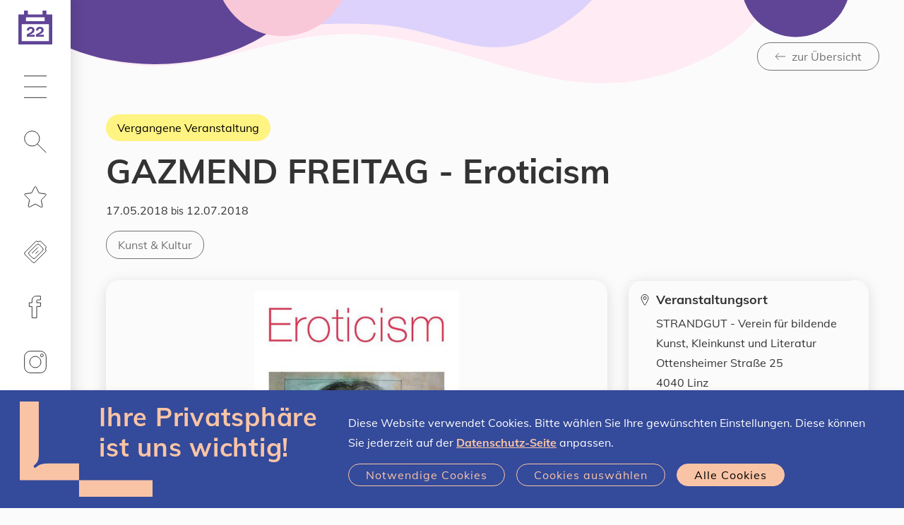

--- FILE ---
content_type: text/html;charset=UTF-8
request_url: https://www.linztermine.at/event/514881
body_size: 16102
content:
<!DOCTYPE html>
<html xmlns="http://www.w3.org/1999/xhtml" lang="de"><head id="j_idt3" prefix="og: http://ogp.me/ns#"><script type="text/javascript" src="/javax.faces.resource/jquery/jquery.js.xhtml;jsessionid=0FB9CFF4021465F7A304E0B2E68DB018?ln=primefaces&amp;v=7.0"></script><script type="text/javascript" src="/javax.faces.resource/jquery/jquery-plugins.js.xhtml;jsessionid=0FB9CFF4021465F7A304E0B2E68DB018?ln=primefaces&amp;v=7.0"></script><script type="text/javascript" src="/javax.faces.resource/core.js.xhtml;jsessionid=0FB9CFF4021465F7A304E0B2E68DB018?ln=primefaces&amp;v=7.0"></script><script type="text/javascript" src="/javax.faces.resource/components.js.xhtml;jsessionid=0FB9CFF4021465F7A304E0B2E68DB018?ln=primefaces&amp;v=7.0"></script><script type="text/javascript" src="/javax.faces.resource/jsf.js.xhtml;jsessionid=0FB9CFF4021465F7A304E0B2E68DB018?ln=javax.faces"></script><link type="text/css" rel="stylesheet" href="/javax.faces.resource/components.css.xhtml;jsessionid=0FB9CFF4021465F7A304E0B2E68DB018?ln=primefaces&amp;v=7.0" /><script type="text/javascript" src="/javax.faces.resource/ol.js.xhtml;jsessionid=0FB9CFF4021465F7A304E0B2E68DB018?ln=map&amp;v=1_0"></script><script type="text/javascript" src="/javax.faces.resource/proj4.js.xhtml;jsessionid=0FB9CFF4021465F7A304E0B2E68DB018?ln=map&amp;v=1_0"></script><script type="text/javascript" src="/javax.faces.resource/map-global.js.xhtml;jsessionid=0FB9CFF4021465F7A304E0B2E68DB018?ln=map&amp;v=1_0"></script><script type="text/javascript">if(window.PrimeFaces){PrimeFaces.settings.locale='de';}</script>
	<meta charset="utf-8" />
	<meta http-equiv="X-UA-Compatible" content="IE=edge" />
	<meta name="viewport" content="width=device-width, initial-scale=1" />
				    <meta property="og:locale" content="de_DE" />
				    <meta property="og:title" content="Linz-Termine – GAZMEND FREITAG - Eroticism" />
				    <meta property="og:type" content="website" />
				    <meta property="og:url" content="https://www.linztermine.at/event/514881" />
				    <meta property="og:image" content="https://www.linztermine.at/assets/img/og/og-sujet_kalender.png" />
				    <meta property="og:image:width" content="2000" />
				    <meta property="og:image:height" content="1050" />        
				    <meta property="og:description" />
				    <meta property="og:site_name" content="Linz-Termine" />
				
				    <meta name="twitter:card" content="summary" />
				    <meta name="twitter:site" content="@StadtLinz" />
				    <meta name="twitter:title" content="Linz-Termine – GAZMEND FREITAG - Eroticism" />
				    <meta name="twitter:description" />
				    <meta name="twitter:image" content="https://www.linztermine.at/assets/img/og/og-sujet_kalender.png" />
				    <meta name="twitter:image:width" content="2000" />
				    <meta name="twitter:image:height" content="1050" />
	
	<title>GAZMEND FREITAG - Eroticism | Linz-Termine</title>
	
	<link rel="icon" type="image/png" sizes="16x16" href="/assets/favicons/2022/favicon-16x16.png" />
	<link rel="icon" type="image/png" sizes="32x32" href="/assets/favicons/2022/favicon-32x32.png" />
	<link rel="icon" type="image/png" sizes="48x48" href="/assets/favicons/2022/favicon-48x48.png" />
	<link rel="icon" type="image/png" sizes="96x96" href="/assets/favicons/2022/favicon-96x96.png" />
	<link rel="icon" type="image/png" sizes="144x144" href="/assets/favicons/2022/favicon-144x144.png" />
	<link rel="icon" type="image/png" sizes="180x180" href="/assets/favicons/2022/favicon-180x180.png" />
	<link rel="apple-touch-icon" sizes="180x180" href="/assets/favicons/2022/favicon-180x180.png" />
	
	
    <link rel="stylesheet" href="/css/klaro.css?sid=0FB9CFF4021465F7A304E0B2E68DB018" type="text/css" />
	<link rel="stylesheet" href="/css/style.css?sid=0FB9CFF4021465F7A304E0B2E68DB018" />
	<link rel="stylesheet" href="/css/additional.css?sid=0FB9CFF4021465F7A304E0B2E68DB018" />

	<script src="/load.js"></script>
	<script>
	  	loadjs(['/js/runtime.js', '/js/commons.js', '/js/script.js'], 'script', {
		    async: false
		});		
	</script>
 
	<script src="/js/additional.js"></script>

	<script>
		function setCookie(key, value, expiry) { var expires = new Date(); expires.setTime(expires.getTime() + (expiry * 24 * 60 * 60 * 1000)); document.cookie = key + '=' + value + ';expires=' + expires.toUTCString() + ";path=/";   }
		function getCookie(key) { var keyValue = document.cookie.match('(^|;) ?' + key + '=([^;]*)(;|$)'); return keyValue ? keyValue[2] : null; }
		function eraseCookie(key) { var keyValue = getCookie(key); setCookie(key, keyValue, '-1'); }		
	
		function accept() { 
			setCookie("allow-tracking","true",365); 

			var event = document.createEvent("TextEvent");
			event.initEvent("allow-tracking", false, true); 
			window.dispatchEvent(event);
			
			//window.dispatchEvent(new Event("allow-tracking"));
			
			$("#cookie-hint").slideUp() 
		}
	</script>


	<script type="text/javascript">
			var _paq = window._paq || [];
			_paq.push(["setDomains", []]);
			// Call disableCookies before calling trackPageView 
			_paq.push(['disableCookies']);
			_paq.push(['trackPageView']);
			_paq.push(['setDocumentTitle', document.title]);
			_paq.push(['enableLinkTracking']);
			(function() {
			  var u="https://stats.linz.at/";
			  _paq.push(['setTrackerUrl', u+'matomo.php']);
			  _paq.push(['setSiteId', '23']);
			  var d=document, g=d.createElement('script'), s=d.getElementsByTagName('script')[0];
			  g.type='text/javascript'; g.async=true; g.defer=true; g.src=u+'matomo.js'; s.parentNode.insertBefore(g,s);
			})();
	</script>

				
<script type="application/ld+json">
{
  "@context": "https://schema.org",
  "@type": "Event",
  "name": "GAZMEND FREITAG - Eroticism",
  "startDate": "2018-05-17T18:00+02:00",
  "endDate": "2018-07-12T23:59+02:00",
  "image": [
    "https://www.linztermine.at/m/514901"
  ],
  "description": "",
  "location": {
    "@type": "Place",
    "name": "STRANDGUT - Verein für bildende Kunst, Kleinkunst und Literatur ",
    "address": {
      "@type": "PostalAddress",
      "streetAddress": "Ottensheimer Straße 25",
      "addressLocality": "Linz",
      "postalCode": "4040",
      "addressCountry": "Austria"
    }
  },
  "eventStatus": {
    "@type": "https://schema.org/EventScheduled"
  }
}
</script>

<script type="application/javascript">
	$(document).ready(function() {
		rewriteHrefs();
		modifyExtLinksInContDescr();
	});
	
	function rewriteHrefs() {
		let refs = document.querySelectorAll("a[data-type='disabled-link']");
		for (l of refs) {
			l.setAttribute("href", l.getAttribute("data-href"));
		}
	}
	
	function modifyExtLinksInContDescr() {
		const links = $(".content-description").find("a");
		for (link of links) {
			let href = link.getAttribute("href");
			if (href.includes("linztermine") === false) {
				link.setAttribute("target", "_blank");
				link.setAttribute("rel", "noopener noreferrer");
			} else {
				link.removeAttribute("target", "_blank");
				link.removeAttribute("rel", "noopener noreferrer");
			}
		}
	}
</script>

<script type="application/javascript">
$(document).ready(function() {
        var scriptSrc = "";

        if (scriptSrc) {
        	var clientParam = "?client=TD-60c8b6ed6222f"; 
        	
            var fullScriptUrl = scriptSrc + clientParam;
            var scriptTag = document.createElement('script');
            scriptTag.src = fullScriptUrl; 
            scriptTag.async = true;
            document.body.appendChild(scriptTag);
        }
	});
</script></head><body xmlns:xlink="http://www.w3.org/1999/xlink">


	<ul class="list-unstyled mb-0">
		<li><a class="skip-link btn btn-primary" href="#main-navigation">Zur Navigation</a></li>
		<li><a class="skip-link btn btn-primary" href="#main-content">Zum Inhalt</a></li>
		<li><a class="skip-link btn btn-primary" href="#search" rel="search">Zur Suche</a></li>
	</ul>
	<header>
		<nav id="main-navigation" class="navbar navbar-light">

			<a href="/index" class="navbar-brand">
				<span class="calender-icon">
					<img src="/assets/img/kalender_icon_leer-01.svg" aria-hidden="true" alt="Linz-Termine Startseite" title="Linz-Termine Startseite" style="height:48px" />
					<span class="sr-only">Heute ist der </span>
					<span class="dateoverlay">22
					</span>
					<span class="sr-only">.01.2026
					</span>
				</span>
			</a>
			
			

			<ul class="navbar-nav">

				<li class="nav-item dropdown"><a href="#" class="nav-link dropdown-toggle" id="uuid-c09216c3-f751-462a-97bd-3c9674434140" role="button" data-toggle="dropdown" aria-haspopup="true" aria-expanded="false">
					<svg role="img" class="icon" aria-hidden="true" focusable="false">
						<use xlink:href="#icon-hamburger"></use>
					</svg>
					<span class="sr-only">Hauptmenü</span></a>

					<div class="dropdown-menu" aria-labelledby="uuid-c09216c3-f751-462a-97bd-3c9674434140">
						<ul class="list-unstyled d-flex flex-column mb-0 h-100">
							<li>
								<strong class="d-block h3"> Wissenswertes </strong>
								<ul class="list-unstyled mb-2">
									<li><a href="/event-highlights.xhtml" class="dropdown-item link-reset">Event-Highlights</a></li>
									<li><a href="/lgbtiq" class="dropdown-item link-reset">LGBTIQ</a></li>
									<li><a href="/veranstalterInnen" class="dropdown-item link-reset">Registrierte Veranstalter*innen</a></li>
									<li><a href="/freikarten" class="dropdown-item link-reset">Freikarten gewinnen</a></li>
									<li><a href="/hilfe" class="dropdown-item link-reset">Hilfe / FAQs</a></li>
								</ul>
							</li>
							<li>
								<strong class="d-block h3"> Eventmanager</strong>
								<ul class="list-unstyled mb-2">
									<li><a href="/registrierung/index" class="dropdown-item link-reset">Veranstalter*in werden / Registrierung</a></li>
									<li><a href="/nutzungsbedingungen" class="dropdown-item link-reset">Nutzungsbedingungen</a></li>
									<li><a href="/at.linztermine.admin/" class="dropdown-item link-reset" target="_blank">Login</a></li>
								</ul>
							</li>
						</ul>
					</div>
				</li>

				<li class="nav-item dropdown">
					<a href="#" class="nav-link dropdown-toggle" id="search" role="button" data-toggle="dropdown" aria-haspopup="true" aria-expanded="false">
						
						<svg role="img" class="icon" aria-hidden="true" focusable="false"><use xlink:href="#icon-search"></use></svg> 
						<span class="sr-only " data-toggle-text="Suche - Filter ist ausgewählt">Suche</span>
					</a>

					<div class="dropdown-menu" aria-labelledby="search">
						<strong class="d-none d-md-block h3"> Eventsuche </strong>
						
						
						<script type="text/javascript">
							var target = [ "suche" ];
							
								target.push("freizeit-unterhaltung");
							
								target.push("kunst-kultur");
							
								target.push("musik");
							
								target.push("sport-bewegung");
							
								target.push("diverses");
							
							
							function changetarget(f) {
								f.action = "/" + target[f.what.selectedIndex];
								return true;
							}
							
						</script>

						<form action="/suche" method="get" onsubmit="changetarget(this)">

							<div class="form-group clearable">

								<input type="search" id="uuid-a0e4ec80-014e-4161-a7f9-c16119807f33" class="form-control form-control-rounded form-control-light" name="query" autocomplete="off" placeholder="Suchbegriff eingeben" aria-label="Suche nach Location, Event, …" />
								
								<i class="clearable__clear">×</i>
								
							</div>
							<script type="text/javascript">
								loadjs.ready('script', function() {
									$(".clearable").each(function() {
										//var $inp = $(this).find("input:text"),
										var $inp = $(this).find("input"),
										    $cle = $(this).find(".clearable__clear");
										if (!!$inp.val()) {
											//if field has text, init clearable
											$cle.toggle(true);
										}
										
										$inp.on("input", function(){
										  $cle.toggle(!!this.value);
										});
										
										$cle.on("touchstart click", function(e) {
										  e.preventDefault();
										  $inp.val("").trigger("input");
										});
									});
								});
								
							</script>

							<div class="form-group">
								<label for="uuid-7a02e0a4-fc4b-4d0d-b110-4d7268ef1fd2">Was</label>
								<select id="uuid-7a02e0a4-fc4b-4d0d-b110-4d7268ef1fd2" class="custom-select custom-select-white form-control-underlined" name="what" data-sync="what">
								
									<option value="" selected="selected">Alle Events</option>
											<option value="Freizeit &amp; Unterhaltung">Freizeit &amp; Unterhaltung</option>
											<option value="Kunst &amp; Kultur">Kunst &amp; Kultur</option>
											<option value="Musik">Musik</option>
											<option value="Sport &amp; Bewegung">Sport &amp; Bewegung</option>
											<option value="Diverses">Diverses</option>
								</select>

							</div>

						    <div class="form-group">
						
							    <label for="uuid-d4ad9d58-1fa6-4eed-9cad-6af4de20be49">Wann</label>
							  
								<select id="uuid-d4ad9d58-1fa6-4eed-9cad-6af4de20be49" class="custom-select custom-select-white form-control-underlined" name="when" data-sync="when" data-toggle-elements="data-toggle-elements">
									
									<option value="">Jederzeit</option>
											<option value="Heute">Heute</option>
											<option value="Morgen">Morgen</option>
											<option value="Diese Woche">Diese Woche</option>
											<option value="Diesen Monat">Diesen Monat</option>
											<option value="Zeitraum" data-elements="daterange-container">Zeitraum</option>
																      
							      							      
							    </select>
							    <script>
							    						    
							    </script>
						  
						    </div>
  
  
							<div class="daterange-container d-none">
				  
							    <div class="form-group">
					  				<label for="uuid-d015be66-7110-4bdb-90be-24fea27946b7">Von</label>
					  				<input type="text" id="uuid-d015be66-7110-4bdb-90be-24fea27946b7" class="form-control form-control-white form-control-underlined" name="from" title="Format: T.M.JJJJ" placeholder="T.M.JJJJ" data-sync="from" autocomplete="off" aria-autocomplete="none" data-datepicker="{&quot;next&quot;:&quot;#uuid-60e41b5e-2acb-40d8-b130-9af9f92266b7&quot;}" />
								</div>
  
							    <div class="form-group">
								    <label for="uuid-60e41b5e-2acb-40d8-b130-9af9f92266b7">Bis</label>
  									<input type="text" id="uuid-60e41b5e-2acb-40d8-b130-9af9f92266b7" class="form-control form-control-white form-control-underlined" name="to" title="Format: T.M.JJJJ" placeholder="T.M.JJJJ" data-sync="to" autocomplete="off" aria-autocomplete="none" data-datepicker="{&quot;previous&quot;:&quot;#uuid-d015be66-7110-4bdb-90be-24fea27946b7&quot;}" />
							    </div>
							    
								<script>
								    loadjs.ready('script', function() {
								      if (!loadjs.isDefined('date')) {
								        loadjs('/js/date.js', 'date', function() {
								          initializeDate();
								        });
								      }
								      $( '#uuid-d4ad9d58-1fa6-4eed-9cad-6af4de20be49' ).change();
								    });
								</script>
							    
							</div>


							<div class="form-group">

								<label for="uuid-c575b027-8ebf-4139-ab1a-f78ad7913e30">Wo</label>
								<select id="uuid-c575b027-8ebf-4139-ab1a-f78ad7913e30" class="custom-select custom-select-white  form-control-underlined" name="where">

									<option value="" selected="selected">Alle Stadtteile</option>
											<option value="Bindermichl-Keferfeld">Bindermichl-Keferfeld</option>
											<option value="Bulgariplatz">Bulgariplatz</option>
											<option value="Dornach-Auhof">Dornach-Auhof</option>
											<option value="Ebelsberg">Ebelsberg</option>
											<option value="Franckviertel">Franckviertel</option>
											<option value="Froschberg">Froschberg</option>
											<option value="Industriegebiet-Hafen">Industriegebiet-Hafen</option>
											<option value="Innere Stadt">Innere Stadt</option>
											<option value="Kaplanhof">Kaplanhof</option>
											<option value="Kleinmünchen-Auwiesen">Kleinmünchen-Auwiesen</option>
											<option value="Neue Heimat">Neue Heimat</option>
											<option value="Pichling">Pichling</option>
											<option value="Pöstlingberg">Pöstlingberg</option>
											<option value="Spallerhof">Spallerhof</option>
											<option value="St. Magdalena">St. Magdalena</option>
											<option value="Urfahr">Urfahr</option>

								</select>

							</div>

							<table>
								
								<tr>
									<td style="padding-right:2em;padding-bottom:1em">
										<div class="form-group">
			
											<div class="custom-control custom-checkbox">
												<input id="uuid-14118dd6-e1e0-4977-8797-74031b701a41" type="checkbox" class="custom-control-input custom-control-input-white" name="cb_free" onchange="document.getElementById('free_hidden').value=this.checked?'true':'false';" />
												<label class="no-text-transform custom-control-label" for="uuid-14118dd6-e1e0-4977-8797-74031b701a41"> Gratis</label>
											</div>
											<input id="free_hidden" type="hidden" name="free" value="false" />
										</div>
									</td>
									
									<td style="padding-right:2em;padding-bottom:1em">
										<div class="form-group">
		
											<div class="custom-control custom-checkbox">
												<input id="uuid-c9c33359-70e4-4518-824a-2538095e5447" type="checkbox" class="custom-control-input custom-control-input-white" name="cb_virtual" onchange="document.getElementById('virtual_hidden').value=this.checked?'true':'false';" />
												<label class="no-text-transform custom-control-label" for="uuid-c9c33359-70e4-4518-824a-2538095e5447"> Virtuell </label>
												<input id="virtual_hidden" type="hidden" name="virtual" value="false" /> 
											</div>
											
										</div>
									</td>
								</tr>
									
								<tr>
									<td style="padding-right:2em;padding-bottom:1em">
										<div class="form-group">
			
											<div class="custom-control custom-checkbox">
												<input id="uuid-c9c33359-70e4-4518-824a-2538095e5436" type="checkbox" class="custom-control-input custom-control-input-white" name="cb_children" onchange="document.getElementById('children_hidden').value=this.checked?'true':'false';" />
												<label class="no-text-transform custom-control-label" for="uuid-c9c33359-70e4-4518-824a-2538095e5436"> Für Kinder geeignet </label>
												<input id="children_hidden" type="hidden" name="children" value="false" /> 
											</div>
			
										</div>
									</td>
									
									<td style="padding-right:2em;padding-bottom:1em">
										<div class="form-group">
			
											<div class="custom-control custom-checkbox">
												<input id="uuid-c9c33359-70e4-4518-824a-2538095e5325" type="checkbox" class="custom-control-input custom-control-input-white" name="cb_lgbtiq" onchange="document.getElementById('lgbtiq_hidden').value=this.checked?'true':'false';" />
												<label class="no-text-transform custom-control-label" for="uuid-c9c33359-70e4-4518-824a-2538095e5325"> LGBTIQ </label>
												<input id="lgbtiq_hidden" type="hidden" name="lgbtiq" value="false" /> 
											</div>
			
										</div>
									</td>
								</tr>
							
							</table>



							<button type="submit" class="btn btn-inverted d-inline-block">
								<svg role="img" class="icon" aria-hidden="true" focusable="false"> 
									<use xlink:href="#icon-search"></use>
								</svg>
								Veranstaltungen finden
							</button>
						</form>
					</div>
				</li>

				<li class="nav-item"><span id="star">
							<a href="/favoriten" class="nav-link" onMouseOver="this.style.textDecoration='none'">
								<svg role="img" class="icon" aria-hidden="true" focusable="false">
									<use xlink:href="#icon-star"></use>
								</svg>
<form id="j_idt41" name="j_idt41" method="post" action="/event/514881;jsessionid=0FB9CFF4021465F7A304E0B2E68DB018" enctype="application/x-www-form-urlencoded" style="height:0px;">
<input type="hidden" name="j_idt41" value="j_idt41" />
<span id="favorites-count2" style=""></span><input type="hidden" name="javax.faces.ViewState" id="j_id1:javax.faces.ViewState:0" value="3734074977675699319:-7696323343938397990" autocomplete="off" />
</form>
								<span class="sr-only">Merkliste</span>
							</a></span>
					
				</li>

				<li class="nav-item">
					<a href="/freikarten" class="nav-link"><svg role="img" class="icon" aria-hidden="true" focusable="false"><use xlink:href="#icon-ticket"></use></svg><span class="sr-only">Freikarten</span></a>
				</li>
				
				<li class="nav-item">
					<a href="https://www.facebook.com/linztermine" target="_blank" class="nav-link"><svg role="img" class="icon" aria-hidden="true" focusable="false"><use xlink:href="#icon-facebook"></use></svg><span class="sr-only">Linz-Termine auf Facebook</span></a>
				</li>
				
				<li class="nav-item">
					<a href="https://www.instagram.com/linztermine" target="_blank" class="nav-link"><svg role="img" class="icon" aria-hidden="true" focusable="false"><use xlink:href="#icon-instagram"></use></svg><span class="sr-only">Linz-Termine auf Instagram</span></a>
				</li>

				<li class="nav-item nav-item-xtra">
					<a href="/at.linztermine.admin/" class="nav-link" target="_blank">
						<svg role="img" class="icon" aria-hidden="true" focusable="false"><use xlink:href="#icon-lock"></use></svg>
						<span class="sr-only">Veranstalter Login</span>
					</a>
				</li>
			</ul>
			<div class="nav-item nav-item-xtra w-100">

				<a href="https://www.linz.at/" class="nav-link bg-primary" target="_blank" rel="noopener noreferrer" style="padding-bottom:calc(35px - 0.85em);">
					<span class="icon-left no-break" style="color:#fff">
						<svg role="img" class="" aria-hidden="true" focusable="false" width="70.0px" height="38.58px">
							<use xlink:href="#icon-linz-logo"></use>
						</svg>
					</span>
					
					<span class="sr-only">Stadt Linz - Startseite (neues Fenster)</span></a>
					
			</div>
		</nav>



	</header>
	
	
	<main id="main-content">

					<div class="sujet sujet-overlay sujet-center">
					    <div class="sujet-media">
					      	<img src="/assets/img/sujet-sm-neutral.svg" aria-hidden="true" alt="" />
					    </div>
						<div class="sujet-caption text-right pt-4">
							<div class="container">
								<a href="javascript:window.location = document.referrer + '?index='+new Date().getTime();" class="btn btn-outline-medium">
									<span class="icon-left"> 
										<svg role="img" class="icon" aria-hidden="true" focusable="false"><use xlink:href="#icon-arrow-left"></use></svg>
										zur Übersicht
									</span>
								</a>
							</div>
						</div>
					</div>
					<section>
						<div class="container">
							<div class="col">

							<h1 class="h1">
									<div class="mb-1">
										<div class="badge badge-pastevent badge-btn">Vergangene Veranstaltung</div>
									</div>GAZMEND FREITAG - Eroticism
								
							</h1>
							
							<div class="h4">
							</div>
							<p>
								<span class="sr-only"><strong>Datum:</strong></span>17.05.2018
										<span class="text-sm"> bis </span>12.07.2018
							</p>


							<div class="link-list word-break align-items-center mb-2">
								<ul class="list-unstyled tag-list">
	
									<li>
										<span class="sr-only"><strong>Kategorie:</strong> </span>
										<a href="/kunst-kultur.xhtml" class="tag" title="Alle Veranstaltungen der Kategorie Kunst &amp; Kultur">
											<span class="sr-only">Alle Veranstaltungen der Kategorie </span>
											Kunst &amp; Kultur
										</a>
									</li>
								
								<li>
								</li>
								</ul>
							</div>
	
	
	
							<div class="row mb--2 word-wrap">
								<div class="col-lg-8 mb-2">
									<div class="letterbox box rounded mb-2 img-container">
									 	<img src="/m/514901" class="img-fluid-first" />
									</div>
									
									
									<span class="content-description"><p>Erotik h&auml;ngt nicht nur von der sexuellen Moral<br />des Einzelnen ab, sondern auch von der Kultur<br />und der Zeit, in der er lebt.</p>
<p>Honor&eacute; de Balzac<br /><br /></p>
<p>Die menschliche Figur, vor allem die Darstellungen von Frauen ist die Thematik, mit der sich <strong>Gazmend Freitag</strong> in seiner Kunst st&auml;ndig besch&auml;ftigt.</p>
<p>Portraits und Aktzeichnungen von Frauen, die er pers&ouml;nlich kennt, mit denen er befreundet ist oder die selbst K&uuml;nstlerinnen sind, fertigt er mit Sinnlichkeit und&nbsp;Leidenschaft an. Somit hat die Akt-Malerei einen gro&szlig;en Stellenwert in Freitags k&uuml;nstlerischem Schaffen.</p>
<p>Er hat sich ihr so sehr verschrieben, dass er sogar einen diesbez&uuml;glichen Lehrgang an der Kunst-Universit&auml;t&nbsp;Linz besucht hat, um sich wesentliche Grundlagen daf&uuml;r anzueignen.</p>
<p>Das Ergebnis sind nicht nur zahlreiche Studien mit Bleistift, sondern auch gro&szlig;formatige &Ouml;lgem&auml;lde, die stilistisch zwischen modernem Impressionismus und&nbsp;Expressionismus angesiedelt sind.</p>
									</span>
									
								</div>
								
								
								
								<div class="col-lg-4 mb-2">
									<div id="event-sidebar" class="box rounded">
										<div class="row no-gutters">
											<div class="col-sm-6 col-lg-12 p-1 icon-left border-top border-sm-top-0 border-lg-top">
											
												<svg role="img" class="icon" aria-hidden="true" focusable="false"><use xlink:href="#icon-pin"></use></svg>
												
												<div>

													<h2 class="h5 mb-_5">Veranstaltungsort</h2>

													<p>STRANDGUT - Verein für bildende Kunst, Kleinkunst und Literatur <br />Ottensheimer Straße 25<br />4040 Linz
													</p>
													<ul class="list-unstyled">
															<li>
																<a href="#karte" class="icon-left">
																	<svg role="img" class="icon" aria-hidden="true" focusable="false"><use xlink:href="#icon-arrow-right"></use></svg> 
																	Auf Karte anzeigen
																</a>
															</li>
															<li>
																<a href="http://www.facebook.com/vereinstrandgut" class="icon-left" target="_blank" rel="noopener noreferrer">
																	<svg role="img" class="icon" aria-hidden="true" focusable="false"><use xlink:href="#icon-arrow-right-up"></use></svg>
																	Zur Website 
																	<span class="sr-only">(neues Fenster)</span></a>
															</li>
													</ul>
												</div>
											</div>	
											<div class="col-sm-6 col-lg-12 p-1 icon-left border-top">
												<svg role="img" class="icon" aria-hidden="true" focusable="false"><use xlink:href="#icon-ticket"></use></svg>
												<div class="d-block" style="width:100%">
												<div>
													<h2 class="h5 mb-_5">
														Preise &amp; Tickets
													</h2>
												</div>
												<p><p>Freie Spende!</p>
												</p>
												</div>
											</div>
											
											
											<div class="col-sm-6 col-lg-12">
												<div class="p-1 border-top">


													<h2 class="h5 mb-1">Veranstaltung teilen</h2>

													<div class="link-list word-break">
														<a href="https://www.facebook.com/sharer/sharer.php?u=https%3A%2F%2Fwww.linztermine.at%2Fevent%2F514881" class="icon-circle bg-light" target="_blank" rel="noopener noreferrer" onclick="_paq.push(['trackEvent', 'Social-Media-Share', 'Facebook']);">
															<svg role="img" class="icon icon-md" aria-hidden="true" focusable="false"><use xlink:href="#icon-facebook-filled"></use></svg>
															<span class="sr-only">Via Facebook teilen (neues Fenster)</span>
														</a>											 
														<a href="https://web.whatsapp.com/send?text=Schau+dir+diese+Veranstaltung+an%3A+https%3A%2F%2Fwww.linztermine.at%2Fevent%2F514881" class="icon-circle bg-light" target="_blank" rel="noopener noreferrer" onclick="_paq.push(['trackEvent', 'Social-Media-Share', 'WhatsApp']);"> 
															<svg role="img" class="icon icon-md" aria-hidden="true" focusable="false">
																<use xlink:href="#icon-whatsapp-filled"></use></svg><span class="sr-only">Via Whatsapp teilen (neues Fenster)</span></a>

														
														<a href="mailto:?subject=Bei Linz-Termine entdeckt: GAZMEND%20FREITAG%20-%20Eroticism&amp;body=Hallo,%0d%0a%0d%0aich habe folgende Veranstaltung auf https://www.linztermine.at gefunden: https://www.linztermine.at/event/514881%0d%0a%0d%0aLass uns gemeinsam hingehen!" class="icon-circle bg-light" target="_blank" rel="noopener noreferrer" onclick="_paq.push(['trackEvent', 'Social-Media-Share', 'E-Mail']);">
															<svg role="img" class="icon icon-md" aria-hidden="true" focusable="false">
																<use xlink:href="#icon-email-filled"></use></svg><span class="sr-only">Via E-Mail teilen (neues Fenster)</span></a>

													</div>
												</div>
											</div>
											<div class="col-sm-6 col-lg-12">
												<div class="p-1 border-top">

													<h2 class="h5 mb-_5">Veranstalter*in</h2>

													<p>Strandgut - Verein für bildende Kunst, Kleinkunst und Literatur</p>
													<div>
														<a href="tel:+43 650 2611730" class="icon-left link-phone" target="_blank" rel="noopener noreferrer">
															+43 650 2611730 
														</a>
													</div>
													<div>
														<a href="mailto:office@verein-strandgut.at" class="icon-left" target="_blank" rel="noopener noreferrer">
															<svg role="img" class="icon" aria-hidden="true" focusable="false"><use xlink:href="#icon-email-filled"></use></svg>
															office@verein-strandgut.at 
														</a>
													</div>
													
													<ul class="list-unstyled">
														<li>
															<a href="https://www.facebook.com/vereinstrandgut" class="icon-left" target="_blank" rel="noopener noreferrer">
																<svg role="img" class="icon" aria-hidden="true" focusable="false"><use xlink:href="#icon-arrow-right-up"></use></svg>
																Zur Website <span class="sr-only">(neues Fenster)</span>
															</a>
														</li>
														<li>
															<a href="/suche?va=276765&amp;displayAusstellungen=true" class="icon-left">
																<svg role="img" class="icon" aria-hidden="true" focusable="false"><use xlink:href="#icon-arrow-right"></use></svg>
																Alle Events anzeigen
															</a>
														</li>
													</ul>

												</div>
												
												<div class="p-1 border-top">
													<h2 class="h5 mb-_5">Disclaimer</h2>
													Für die Aktualität der Angaben ist der*die Veranstalter*in selbst verantwortlich.
													<br />
													<a href="/disclaimer.xhtml" class="icon-left">
														<svg role="img" class="icon" aria-hidden="true" focusable="false"><use xlink:href="#icon-arrow-right"></use></svg>
														Weitere Infos
													</a>
												</div>
												<div class="p-1 border-top">

													<h2 class="h5 mb-_5">Links</h2>

													<div class="link-list word-break link-list-xl-blocked">

															<a href="https://www.facebook.com/vereinstrandgut/photos/gm.1904689906488654/1105380849601341" class="icon-left" target="_blank" rel="noopener noreferrer">
																<svg role="img" class="icon" aria-hidden="true" focusable="false"><use xlink:href="#icon-arrow-right-up"></use></svg>https://www.facebook.com/vereinstrandgut/photos/gm.1904689906488654/1105380849601341 
																<span class="sr-only">(neues Fenster)</span></a>

													</div>
												</div>
											</div>
										</div>
									</div>
								</div>
							</div>
						</div>
					</div>

					</section>
					<a href="#more" class="sr-only">Karte überspringen</a>


					<div id="karte" class="map sujet sujet-overlay-lg sujet-h-right sujet-v-center">
						<div class="sujet-media"><script type="text/javascript">
								var MAPS = {};
							</script>
											
							<div id="locationmap" style="height:50vh;position: relative; overflow: hidden;">
								<span style="z-index: 1000;background-color:rgba(255,255,255,0.4);padding:2px;display:inline-block;position:absolute;bottom:0.5em;right:0.5em;">
									Datenquelle: <a href="https://www.basemap.at" target="_blank">basemap.at</a>
								</span>
							</div>
							<div id="locationmap-popup">
								<img src="/assets/img/marker.png" style="display: none;" class="pinimage" />
							</div><script type="text/javascript">
								var locmap = new OpenLayersMap("locationmap");
							</script><script type="text/javascript">
								var x = '70377';
								var y = '352727';
								locmap.setMarkerXY(x, y);
							</script>
	
						</div>
						<div id="mapoverlay" class="sujet-caption">
							<div class="box rounded bg-white p-1">

								<h2 class="h3">Dein Weg zum Veranstaltungsort</h2>

								<p>STRANDGUT - Verein für bildende Kunst, Kleinkunst und Literatur <br />Ottensheimer Straße 25<br />4040 Linz</p>
								
								<h3 class="h6 mb-1">Anreise planen mit Google Maps:</h3>
								
								<div class="row mb--1">
									<div class="col-sm-6 mb-1"><a href="https://www.google.com/maps/dir/?api=1&amp;destination=48.30888%2C14.28129&amp;travelmode=walking" target="_blank" class="icon-left link-hover link-undecorated">
										<span class="icon-circle bg-light"> <svg role="img" class="icon" aria-hidden="true" focusable="false">
													<use xlink:href="#icon-walking"></use></svg>
										</span> Zu Fuß
									</a>

									</div>
									<div class="col-sm-6 mb-1"><a href="https://www.google.com/maps/dir/?api=1&amp;destination=48.30888%2C14.28129&amp;travelmode=driving" target="_blank" class="icon-left link-hover link-undecorated">
											<span class="icon-circle bg-light"> <svg role="img" class="icon" aria-hidden="true" focusable="false">
													<use xlink:href="#icon-car"></use></svg>
										</span> Mit dem Auto
									</a>

									</div>
									<div class="col-sm-6 mb-1"><a href="https://www.google.com/maps/dir/?api=1&amp;destination=48.30888%2C14.28129&amp;travelmode=transit" target="_blank" class="icon-left link-hover link-undecorated">
											<span class="icon-circle bg-light"> <svg role="img" class="icon" aria-hidden="true" focusable="false">
													<use xlink:href="#icon-train"></use></svg>
										</span> Mit Öffis
										</a>

									</div>
									<div class="col-sm-6 mb-1"><a href="https://www.google.com/maps/dir/?api=1&amp;destination=48.30888%2C14.28129&amp;travelmode=bicycling" target="_blank" class="icon-left link-hover link-undecorated">
											<span class="icon-circle bg-light"> <svg role="img" class="icon" aria-hidden="true" focusable="false">
													<use xlink:href="#icon-bicycle"></use></svg>
										</span> Mit dem Fahrrad
										</a>

									</div>
								</div>
							</div>
						</div>
					</div>



					<section id="more" class="">
						<div class="container">

							<h2 class="h2 text-center">Diese Events könnten dir auch gefallen</h2>
<form id="j_idt305" name="j_idt305" method="post" action="/event/514881;jsessionid=0FB9CFF4021465F7A304E0B2E68DB018" enctype="application/x-www-form-urlencoded">
<input type="hidden" name="j_idt305" value="j_idt305" />
<div id="j_idt305:also:resultList" class="ui-datalist ui-widget event-teaser-list"><div id="j_idt305:also:resultList_content" class="ui-datalist-content ui-widget-content">
			<article class="event event-teaser ">

				<a href="/event/702925" class="link-reset event-row box">
					<div class="event-description text-sm">

						<div class="mb-1" style="margin-bottom:0.2rem !important">
												
						</div>

						<h3 class="h6 mb-_5">Tropische Orchideen – Vielfalt in vollendeter Eleganz
						</h3>
						<p class="mb-_5">
							<span class="icon-left">
								<svg role="img" class="icon" aria-hidden="true" focusable="false"><use xlink:href="#icon-pin"></use></svg>
								Botanischer Garten
							</span>
						</p>

						<span class="sr-only"><strong>Kategorien:</strong></span>
						<ul class="list-inline text-muted mb-0" style="display:block;">

							<li class="list-inline-item ">
								<span class="icon-left no-break">
								
									<svg role="img" class="icon icon-nosquare" aria-hidden="true" focusable="false">
										<use xlink:href="#icon-maske"></use>
									</svg>
									Kunst &amp; Kultur
								</span>
							</li>

						</ul>

					</div>
					
					<div class="event-date">
							<span class="sr-only"><strong>Datum:</strong></span>07.02.2026
									<span class="d-sm-block text-sm">bis </span>22.03.2026
						<p>
						<i></i>
						</p>
						
					</div>

					<div class="event-media">
								<img class="event-media-img lazyload d-md-none" width="700" height="464" data-fit="cover" data-src="/m/n/sm/2026/Ausstellung_Orchideen_686_Reisinger_LinzTermine2.jpg" alt="Tropische Orchideen – Vielfalt in vollendeter Eleganz" />
								<img class="event-media-img lazyload d-none d-md-block" width="700" height="464" data-fit="cover" data-src="/m/n/md/2026/Ausstellung_Orchideen_686_Reisinger_LinzTermine2.jpg" alt="Tropische Orchideen – Vielfalt in vollendeter Eleganz" />
					</div>
					
				</a> 
				 
				<div>
						<span class="event-teaser-copyright-tooltip event-teaser-copyright-tooltip-toggle" tabindex="0" data-original-title="Foto: Jutta Reisinger" aria-label="Foto: Jutta Reisinger">
							<span>©</span>
						</span>
				</div>				

				

			</article>
			<article class="event event-teaser ">

				<a href="/event/706764" class="link-reset event-row box">
					<div class="event-description text-sm">

						<div class="mb-1" style="margin-bottom:0.2rem !important">
												
						</div>

						<h3 class="h6 mb-_5">Die Farben des Herbstes im Botanischen Garten
						</h3>
						<p class="mb-_5">
							<span class="icon-left">
								<svg role="img" class="icon" aria-hidden="true" focusable="false"><use xlink:href="#icon-pin"></use></svg>
								Botanischer Garten
							</span>
						</p>

						<span class="sr-only"><strong>Kategorien:</strong></span>
						<ul class="list-inline text-muted mb-0" style="display:block;">

							<li class="list-inline-item ">
								<span class="icon-left no-break">
								
									<svg role="img" class="icon icon-nosquare" aria-hidden="true" focusable="false">
										<use xlink:href="#icon-maske"></use>
									</svg>
									Kunst &amp; Kultur
								</span>
							</li>

						</ul>

					</div>
					
					<div class="event-date">
							<span class="sr-only"><strong>Datum:</strong></span>26.09.2026
									<span class="d-sm-block text-sm">bis </span>15.11.2026
						<p>
						<i></i>
						</p>
						
					</div>

					<div class="event-media">
								<img class="event-media-img lazyload d-md-none" width="700" height="464" data-fit="cover" data-src="/m/n/sm/2024/Ausstellung_Herbst_2019_24_BG_LinzTermine.jpg" alt="Die Farben des Herbstes im Botanischen Garten" />
								<img class="event-media-img lazyload d-none d-md-block" width="700" height="464" data-fit="cover" data-src="/m/n/md/2024/Ausstellung_Herbst_2019_24_BG_LinzTermine.jpg" alt="Die Farben des Herbstes im Botanischen Garten" />
					</div>
					
				</a> 
				 
				<div>
						<span class="event-teaser-copyright-tooltip event-teaser-copyright-tooltip-toggle" tabindex="0" data-original-title="Foto: Botanischer Garten Linz" aria-label="Foto: Botanischer Garten Linz">
							<span>©</span>
						</span>
				</div>				

				

			</article>
			<article class="event event-teaser ">

				<a href="/event/368700" class="link-reset event-row box">
					<div class="event-description text-sm">

						<div class="mb-1" style="margin-bottom:0.2rem !important">
												
						</div>

						<h3 class="h6 mb-_5">Bonsaiausstellung mit Verkauf und Beratung
						</h3>
						<p class="mb-_5">
							<span class="icon-left">
								<svg role="img" class="icon" aria-hidden="true" focusable="false"><use xlink:href="#icon-pin"></use></svg>
								Botanischer Garten
							</span>
						</p>

						<span class="sr-only"><strong>Kategorien:</strong></span>
						<ul class="list-inline text-muted mb-0" style="display:block;">

							<li class="list-inline-item ">
								<span class="icon-left no-break">
								
									<svg role="img" class="icon icon-nosquare" aria-hidden="true" focusable="false">
										<use xlink:href="#icon-maske"></use>
									</svg>
									Kunst &amp; Kultur
								</span>
							</li>

						</ul>

					</div>
					
					<div class="event-date">
							<span class="sr-only"><strong>Datum:</strong></span>23.05.2026
									<span class="d-sm-block text-sm">bis </span>25.05.2026
						<p>
						<i></i>
						</p>
						
					</div>

					<div class="event-media">
								<img class="event-media-img lazyload d-md-none" width="700" height="464" data-fit="cover" data-src="/m/n/sm/1485164432789_Bonsaiausstellung_Foto_Willi_Prager_kl.jpg" alt="Bonsaiausstellung mit Verkauf und Beratung" />
								<img class="event-media-img lazyload d-none d-md-block" width="700" height="464" data-fit="cover" data-src="/m/n/md/1485164432789_Bonsaiausstellung_Foto_Willi_Prager_kl.jpg" alt="Bonsaiausstellung mit Verkauf und Beratung" />
					</div>
					
				</a> 
				 
				<div>
						<span class="event-teaser-copyright-tooltip event-teaser-copyright-tooltip-toggle" tabindex="0" data-original-title="Foto: Prager Willi, Oö. Bonsai-Club" aria-label="Foto: Prager Willi, Oö. Bonsai-Club">
							<span>©</span>
						</span>
				</div>				

				

			</article></div></div><script id="j_idt305:also:resultList_s" type="text/javascript">$(function(){PrimeFaces.cw("DataList","widget_j_idt305_also_resultList",{id:"j_idt305:also:resultList"});});</script><input type="hidden" name="javax.faces.ViewState" id="j_id1:javax.faces.ViewState:1" value="3734074977675699319:-7696323343938397990" autocomplete="off" />
</form>

						</div>
					</section>
		<span class="skip"></span>
	</main>
	


	<footer>
		
		<div class="bg-lighter py-2">
			<div class="contraint-width">		
			<div class="container">
				<div class="row">

					<div class="col-md-6 col-lg-3 py-1">

						<h2 class="h5">Kontakt</h2>
						<div class="link-list word-break">
							<a href="mailto:info@linztermine.at" class="icon-left">
								<svg role="img" class="icon" aria-hidden="true" focusable="false"><use xlink:href="#icon-email-filled"></use></svg>
								Allgemeine Anfragen
							</a><br />
							<a href="mailto:eventmanager@linztermine.at" class="icon-left">
								<svg role="img" class="icon" aria-hidden="true" focusable="false"><use xlink:href="#icon-email-filled"></use></svg>
								Kontakt für Veranstalter*innen
							</a><br />
							<a href="https://www.instagram.com/linztermine" class="icon-left" target="_blank">
								<svg role="img" class="icon" aria-hidden="true" focusable="false"><use xlink:href="#icon-instagram-filled"></use></svg>
								Linz-Termine auf Instagram
							</a>
							<a href="https://www.facebook.com/linztermine" class="link-facebook" target="_blank">Linz-Termine auf Facebook</a><br />
						</div>
					</div>

					<div class="col-md-6 col-lg-3 py-1">

						<h2 class="h5">Wissenswertes</h2>
						<div class="link-list link-list-xl-blocked">
							<a href="/event-highlights" class="icon-left">
								<svg role="img" class="icon" aria-hidden="true" focusable="false"><use xlink:href="#icon-arrow-right"></use></svg>
								Event-Highlights
							</a><br />
 							<a href="/veranstalterInnen" class="icon-left">
 								<svg role="img" class="icon" aria-hidden="true" focusable="false"><use xlink:href="#icon-arrow-right"></use></svg>
 								Registrierte Veranstalter*innen
 							</a><br />
							<a href="/hilfe" class="icon-left">
								<svg role="img" class="icon" aria-hidden="true" focusable="false"><use xlink:href="#icon-arrow-right"></use></svg>
								Hilfe / FAQs
							</a>
						</div>
					</div>

					<div class="col-md-6 col-lg-3 py-1">
						<h2 class="h5">Freikarten gewinnen</h2>
						<div class="link-list-blocked">
							Nutze deine Chance und gewinne Tickets für viele Event-Highlights in Linz. <br />
							<a href="/freikarten" class="btn btn-primary" style="margin-top: 1rem;"> Jetzt mitmachen!</a>
						</div>
					</div>

					<div class="col-md-6 col-lg-3 py-1">
						<h2 class="h5">Eventmanager</h2>
						<div class="link-list">
							<a href="/at.linztermine.admin/" class="icon-left">
								<svg role="img" class="icon" aria-hidden="true" focusable="false"><use xlink:href="#icon-arrow-right"></use></svg>
								Login für bestehende Veranstalter*innen
							</a><br />
							<a href="/registrierung/index" class="icon-left">
								<svg role="img" class="icon" aria-hidden="true" focusable="false"><use xlink:href="#icon-arrow-right"></use></svg>
								Noch nicht registriert? Werden Sie eine*r von 1612 Veranstalter*innen! 
							</a>
							
						</div>
					</div>
				</div>
			</div>
			</div>
		</div>
		
		<div class="bg-light text-center text-md-right">
			<div class="contraint-width">
				<ul class="link-list footer-menu">
					<li><a href="/hilfe" class="">Hilfe</a></li>
					<li> | <a href="/impressum" class="">Impressum</a></li>
					<li> | <a href="/kontakt" class="">Kontakt</a></li>
					<li> | <a href="/datenschutz" class="">Datenschutz</a></li>
				</ul>
			</div>
		</div>
		
		
		<div class="d-block d-md-none text-center no-print" style="padding:2em">
			<a href="https://www.linz.at/" target="_blank" rel="noopener noreferrer">
				<span class="icon-left no-break" style="justify-content: center;width:50%;color:#000">
					<svg role="img" class="" aria-hidden="true" focusable="false" width="350" height="180">
						<use xlink:href="#icon-linz-logo"></use>
					</svg>
				</span>
				<span class="sr-only">Stadt Linz - Startseite (neues Fenster)</span>
			</a>
		</div><svg xmlns="http://www.w3.org/2000/svg" style="display: none;" aria-hidden="true" focusable="false" data-icons="data-icons">
			<symbol id="icon-hamburger" viewBox="0 0 24 24"><path fill="none" stroke="currentColor" d="M0 .5h24M0 12h24M0 23.5h24"></path></symbol>
			<symbol id="icon-search" viewBox="0 0 24 24"><g fill="none" stroke="currentColor"><circle cx="8.5" cy="8.5" r="8"></circle><path d="M14.156 14.156L23.5 23.5"></path></g></symbol>
			<symbol id="icon-star" viewBox="0 0 24 24"><path fill="inherit" stroke="currentColor" d="M11.3 1.5c.2-.4.7-.5 1.1-.3.2.1.3.2.4.4l3.1 6.3 6.9 1c.5.1.8.5.7.9 0 .2-.1.4-.2.5l-5 4.9 1.2 6.9c.1.5-.2.9-.7 1-.2 0-.4 0-.5-.1L12 19.6l-6.2 3.2c-.4.2-.9.1-1.1-.4-.1-.2-.1-.3-.1-.5L5.8 15l-5-4.9c-.3-.3-.3-.9 0-1.2.1 0 .2-.1.4-.1l6.9-1 3.2-6.3z"></path></symbol>
			<symbol id="icon-ticket" viewBox="0 0 24 24"><g fill="none" stroke="currentColor"><path d="M14.739 7.14l-6.364 6.364m6.717-2.476l-2.828 2.828"></path><rect x="8.118" y="3.882" width="9" height="15" rx="2" ry="2" transform="rotate(45 12.619 11.382)"></rect><path d="M23.4 10.6a3 3 0 010-3.593.5.5 0 00-.047-.653L17.646.647A.5.5 0 0016.993.6 3 3 0 0113.4.6a.5.5 0 00-.653.047L.5 12.893a1 1 0 010 1.415L9.692 23.5a1 1 0 011.415 0l12.246-12.247a.5.5 0 00.047-.653z"></path></g></symbol>
			<symbol id="icon-lock" viewBox="0 0 24 24"><g fill="none" stroke="currentColor"><path d="M20.5 11.5a2 2 0 00-2-2h-13a2 2 0 00-2 2v10a2 2 0 002 2h13a2 2 0 002-2zM6.5 6a5.5 5.5 0 0111 0v3.5h-11z"></path><circle cx="12" cy="16.5" r="1.25"></circle></g></symbol>
			<symbol id="icon-ticket-free" viewBox="0 0 24 24"><g stroke="currentColor" fill="none"><path d="M10.38 12.264l-4.113 4.114m4.342-1.601L8.78 16.605m3.015-5.671l1.286 1.286a2 2 0 010 2.828l-4.028 4.029a2 2 0 01-2.829 0L4.938 17.79a2 2 0 010-2.828l4.029-4.029a2 2 0 012.828 0z"></path><path d="M15.98 14.5a1.94 1.94 0 010-2.323.323.323 0 00-.03-.422l-3.69-3.69a.323.323 0 00-.422-.03 1.94 1.94 0 01-2.323 0 .323.323 0 00-.422.03l-7.917 7.918a.646.646 0 010 .914l5.942 5.943a.646.646 0 01.915 0l7.917-7.918a.323.323 0 00.03-.422z"></path><path d="M1.848 12.92l-.703-.746a.524.524 0 010-.719l1.887-1.992-.63-2.669a.524.524 0 01.362-.622l2.629-.784.783-2.629a.524.524 0 01.612-.363l2.668.634 1.992-1.887a.524.524 0 01.72 0l1.991 1.887 2.67-.63a.524.524 0 01.622.361l.783 2.63 2.63.783a.523.523 0 01.36.629L20.6 9.46l1.887 1.992c.19.202.19.517 0 .72l-1.887 1.99.635 2.669a.524.524 0 01-.361.624l-2.63.783-.782 2.629a.524.524 0 01-.624.36l-2.668-.63-1.992 1.887a.524.524 0 01-.72 0l-.378-.357"></path></g></symbol>
			<symbol id="icon-arrow-right" viewBox="0 0 24 24"><path fill="none" stroke="currentColor" d="M1.5 12h21m-7-7l7 7-7 7"></path></symbol>
			<symbol id="icon-pin" viewBox="0 0 24 24"><g fill="none" stroke="currentColor"><path d="M12 .71a7.5 7.5 0 017.5 7.5c0 3.547-5.5 12.381-7.079 14.85a.5.5 0 01-.842 0C10 20.592 4.5 11.757 4.5 8.21A7.5 7.5 0 0112 .71z"></path><circle cx="12" cy="8.21" r="3"></circle></g></symbol>
			<symbol id="icon-arrow-left" viewBox="0 0 24 24"><path fill="none" stroke="currentColor" d="M1.5 12h21m-14-7l-7 7 7 7"></path></symbol>
			<symbol id="icon-arrow-right-up" viewBox="0 0 24 24"><path fill="none" stroke="currentColor" d="M5 19L19 5M8 5h11v11"></path></symbol>
			<symbol id="icon-clock" viewBox="0 0 24 24"><g fill="none" stroke="currentColor"><circle cx="11.999" cy="12.001" r="11.5"></circle><path d="M12 6.501v5.5l6 5.5"></path></g></symbol>
			<symbol id="icon-facebook-filled" viewBox="0 0 24 24"><path fill="currentColor" d="M17.768 7.5H13.5V5.6a.972.972 0 011.012-1.1c.418 0 2.988.01 2.988.01V.5h-4.329C9.244.5 8.5 3.474 8.5 5.355V7.5h-3v4h3v12h5v-12h3.851z"></path></symbol>
			<symbol id="icon-twitter-filled" viewBox="0 0 24 24"><path fill="currentColor" d="M23 6.628l-2-.5 1-2-2.464.7A4.48 4.48 0 0012 8.128v1c-3.539.73-6.634-1.2-9.5-4.5q-.75 4 1.5 6l-3-.5c.405 2.069 1.362 3.7 4 4l-2.5 1c1 2 2.566 2.31 5 2.5a10.748 10.748 0 01-6.5 2c12.755 5.669 20-2.664 20-10V8.3z"></path></symbol>
			<symbol id="icon-instagram-filled" viewBox="0 0 24 24"><g fill="currentColor" stroke="white"><rect x="-1" y="0" width="25.5" height="25.5" rx="6" ry="6"></rect><circle cx="12" cy="13" r="6"></circle><circle cx="19.5" cy="5" r="1.5"></circle></g></symbol>
			<symbol id="icon-whatsapp-filled" viewBox="0 0 24 24"><path fill="currentColor" d="M11.999.68C5.658.68.499 5.797.499 12.089c0 2.497.814 4.81 2.191 6.69l-1.437 4.238 4.419-1.404A11.496 11.496 0 0012 23.5c6.34 0 11.499-5.118 11.499-11.41 0-6.291-5.158-11.41-11.5-11.41zm4.448 17.698c-.615.056-.615.5-4.023-.831-3.408-1.332-5.56-4.801-5.728-5.022C5.124 10.449 4.711 8.25 6.5 6.309c.567-.613 1.976-.588 2.292.168.279.665.95 2.303 1.034 2.469.084.167.141.361.028.582-.134.267-.273.58-.838 1.138-.168.166-.343.346-.146.678.195.334.867 1.422 1.864 2.305 1.281 1.133 2.361 1.484 2.696 1.65s.531.139.727-.084.839-.971 1.062-1.304c.224-.333.447-.277.755-.166.307.11 1.955.915 2.291 1.082.335.165.559.25.643.388.502.84-.694 3.004-2.461 3.163z"></path></symbol>
			<symbol id="icon-email-filled" viewBox="0 0 24 24"><path fill="currentColor" d="M22 4.5H2C1.2 4.5.5 5.2.5 6v12c0 .8.7 1.5 1.5 1.5h20c.8 0 1.5-.7 1.5-1.5V6c0-.8-.7-1.5-1.5-1.5zM12 14.6L3.2 8.9l.5-.8 8.2 5.3 8.2-5.3.5.8-8.6 5.7z"></path></symbol>
			<symbol id="icon-calendar" viewBox="0 0 24 24"><g fill="none" stroke="currentColor"><rect x=".5" y="2.501" width="23" height="21" rx="1" ry="1"></rect><path d="M5.5.501v5m13-5v5m-18 2h23m-11.5 0v16m-6-16v16m12-16v16m-17.5-8h23m-23-4h23m-23 8h23"></path></g></symbol>
			<symbol id="icon-print" viewBox="0 0 24 24"><g fill="none" stroke="currentColor"><path d="M7.5 19.499h9m-9-3h9m-11 .001h-3a2.006 2.006 0 01-2-2v-6a2.006 2.006 0 012-2h19a2.006 2.006 0 012 2v6a2.006 2.006 0 01-2 2h-3m-13-12v-4h9.586a1 1 0 01.707.293l2.414 2.414a1 1 0 01.293.707V4.5"></path><path d="M18.5 22.5a1 1 0 01-1 1h-11a1 1 0 01-1-1v-9h13z"></path><circle cx="3.5" cy="9.499" r="1"></circle><path d="M14.5.499v4h4"></path></g></symbol>
			<symbol id="icon-walking" viewBox="0 0 24 24"><g fill="none" stroke="currentColor"><path d="M.9 23.5h22.2M8.3 9.7l-.3.2c-.4.3-.7.8-.7 1.3v1.3c0 .9-.8 1.6-1.6 1.4-.8 0-1.4-.7-1.4-1.4v-1.3c0-1.6.8-3 2.1-3.9l1.4-.9c1.3-.8 3-.7 4.1.2l4.4 3.7c.7.6.7 1.6.2 2.1-.6.7-1.4.7-2.1.2l-3.2-2.4v3.1c0 1.1.3 2.1.9 3l2.9 4.4c.4.7.3 1.6-.2 2.1-.7.6-1.6.4-2.1-.2l-.1-.1-2.3-3.6-2.2 3.6c-.4.7-1.4.9-2.1.4-.1 0-.1-.1-.2-.1-.6-.6-.7-1.4-.2-2.1l1.2-2c.9-1.1 1.3-2.3 1.6-3.7"></path><circle cx="9.8" cy="2.5" r="2"></circle></g></symbol>
			<symbol id="icon-car" viewBox="0 0 24 24"><g fill="none" stroke="currentColor"><path d="M2.3 15.7l-1.8-.4v-3.7L3 6.9h10.9l3.8 3.5 4.9 1.3.9 3.4-2.6.6"></path><circle cx="4.6" cy="15.1" r="1.9"></circle><circle cx="19" cy="15.1" r="1.9"></circle><path d="M6.7 15.7h10.4"></path></g></symbol>
			<symbol id="icon-train" viewBox="0 0 24 24"><g fill="none" stroke="currentColor"><path d="M19.5 19.5c0 .6-.4 1-1 1h-13c-.6 0-1-.4-1-1v-7l.5-6c0-1.1.9-2 2-2h10c1.1 0 2 .9 2 2l.5 6v7z"></path><path d="M19.5 12.1c-3.3 1-5.8 1.6-7.5 1.6s-4.2-.5-7.5-1.6M11 4.5v-4m2 4v-4M7.5.5h9M5 6.5h14"></path><circle cx="8.5" cy="17" r="1.5"></circle><circle cx="15.5" cy="17" r="1.5"></circle><path d="M6.5 20.5l-5 3m16-3l5 3"></path></g></symbol>
			<symbol id="icon-bicycle" viewBox="0 0 24 24"><g fill="none" stroke="currentColor"><circle cx="4.5" cy="15" r="4"></circle><circle cx="19.5" cy="15" r="4"></circle><path d="M11 15.001l5.684-7.646L9 10l-4.5 5H11L7.75 7"></path><path d="M19.5 15l-3.307-8.977a.5.5 0 01.348-.658L18 5M6.5 7h3"></path></g></symbol>
			<symbol id="icon-arrow-single-left" viewBox="0 0 24 24"><path fill="none" stroke="currentColor" d="M18.4.5L5.825 11.626a.5.5 0 000 .748L18.4 23.5"></path></symbol>
			<symbol id="icon-arrow-single-right" viewBox="0 0 24 24"><path fill="none" stroke="currentColor" d="M5.651 23.5l12.576-11.126a.5.5 0 000-.748L5.651.5"></path></symbol>
			<symbol id="icon-arrow-double-left" viewBox="0 0 24 24"><path d="M23.4 23.5L12.6 12.707a1 1 0 010-1.414L23.4.5m-11.5 23L1.1 12.707a1 1 0 010-1.414L11.9.5" fill="none" stroke="currentColor"></path></symbol>
			<symbol id="icon-arrow-double-right" viewBox="0 0 24 24"><path d="M.8.5l10.792 10.793a1 1 0 010 1.414L.8 23.5M12.3.5l10.792 10.793a1 1 0 010 1.414L12.3 23.5" fill="none" stroke="currentColor"></path></symbol>
			<symbol id="icon-facebook" viewBox="0 0 24 24"><path fill="none" stroke="currentColor" d="M17.768 7.5H13.5V5.6a.972.972 0 011.012-1.1c.418 0 2.988.01 2.988.01V.5h-4.329C9.244.5 8.5 3.474 8.5 5.355V7.5h-3v4h3v12h5v-12h3.851z"></path></symbol>
			<symbol id="icon-facebook-2" viewBox="0 0 50 50"><path fill="none" stroke="currentColor" d="M40,0H10C4.486,0,0,4.486,0,10v30c0,5.514,4.486,10,10,10h30c5.514,0,10-4.486,10-10V10C50,4.486,45.514,0,40,0z M39,17h-3 c-2.145,0-3,0.504-3,2v3h6l-1,6h-5v20h-7V28h-3v-6h3v-3c0-4.677,1.581-8,7-8c2.902,0,6,1,6,1V17z"></path></symbol>
			<symbol id="icon-twitter" viewBox="0 0 24 24"><path fill="none" stroke="currentColor" d="M23 6.628l-2-.5 1-2-2.464.7A4.48 4.48 0 0012 8.128v1c-3.539.73-6.634-1.2-9.5-4.5q-.75 4 1.5 6l-3-.5c.405 2.069 1.362 3.7 4 4l-2.5 1c1 2 2.566 2.31 5 2.5a10.748 10.748 0 01-6.5 2c12.755 5.669 20-2.664 20-10V8.3z"></path></symbol>
			<symbol id="icon-instagram" viewBox="0 0 24 24"><g fill="none" stroke="currentColor"><rect x=".5" y=".5" width="23" height="23" rx="6" ry="6"></rect><circle cx="12" cy="12" r="6"></circle><circle cx="19" cy="5" r="1.5"></circle></g></symbol>
			<symbol id="icon-youtube" viewBox="0 0 24 24"><path fill="none" stroke="currentColor" d="M23.5 6.939A3.438 3.438 0 0020.062 3.5H3.937A3.438 3.438 0 00.5 6.939v9.121a3.438 3.438 0 003.437 3.44h16.125a3.438 3.438 0 003.438-3.44zm-14 8.5v-8.66l6.769 4.331z"></path></symbol>
			
			<symbol id="icon-schwein" viewBox="0 0 15 15"><style type="text/css">.st1{fill:#9D9D9C;}</style><path class="st1" d="M14.8,6.8c-0.3,0-0.7,0-1-0.1h0.1c0.3-0.2,0.5-0.6,0.5-0.9l0,0c0.1-0.5-0.3-0.9-0.8-0.9s-0.9,0.3-0.9,0.8 c0,0.1,0,0.1,0,0.2c0,0.3,0,0.5,0.1,0.8l0,0c-0.1,0-0.4-0.1-0.6-0.1l0,0C11.1,4.3,9,3,6.7,3.1c-0.5,0-1,0.1-1.5,0.2l0,0 C4.6,2.5,3.6,2.1,2.6,2.1c-0.1,0-0.2,0.1-0.2,0.2c0,0,0,0.1,0,0.1c0.4,0.5,0.6,1.1,0.7,1.7l0,0c-0.8,0.5-1.4,1.2-1.8,2l0,0L0.6,6.3 C0.2,6.3,0,6.6,0,6.9v1.6c0,0.3,0.2,0.6,0.5,0.6l0.7,0.1l0,0c0.3,0.6,0.7,1.2,1.2,1.6l0,0l0.2,1.9c0,0.1,0.1,0.2,0.2,0.2h2 c0.1,0,0.2-0.1,0.2-0.2l0.1-0.6l0,0c0.5,0.1,1,0.2,1.4,0.1c0.5,0,1-0.1,1.5-0.2l0,0l0.1,0.6c0,0.1,0.1,0.2,0.2,0.2h2 c0.1,0,0.2-0.1,0.2-0.2l0.2-1.9l0,0c1-0.8,1.5-1.9,1.6-3.1c0-0.3,0-0.6-0.1-0.8l0,0c0.3,0.1,0.6,0.1,0.9,0.1l0,0 c0.5,0.2,1.1,0.4,1.6,0.3c0.1,0,0.2-0.1,0.2-0.2c0,0,0-0.1,0-0.1C15,6.9,14.9,6.8,14.8,6.8z M10.3,10.2l-0.2,0.2 c0,0-0.1,0.1-0.1,0.1l-0.1,1.4c0,0.1-0.1,0.2-0.2,0.2H9.2C9.1,12,9,11.9,9,11.8l-0.1-0.5c0-0.1-0.1-0.2-0.2-0.2c0,0,0,0,0,0L8,11.3 c-0.4,0.1-0.9,0.1-1.3,0.1c-0.4,0-0.9,0-1.3-0.1l-0.7-0.1c-0.1,0-0.2,0.1-0.3,0.2v0.5c0,0.1-0.1,0.2-0.2,0.2H3.7 c-0.1,0-0.2-0.1-0.2-0.2l-0.1-1.3c0-0.1,0-0.1-0.1-0.1l-0.2-0.2c-0.4-0.3-0.8-0.8-1-1.3L1.9,8.6c0-0.1-0.1-0.1-0.2-0.1L1,8.3 c-0.1,0-0.2-0.1-0.2-0.2V7.3c0-0.1,0.1-0.2,0.2-0.2l0.7-0.1c0.1,0,0.1-0.1,0.2-0.1L2,6.5c0.3-0.7,0.8-1.3,1.5-1.7l0.3-0.2 C3.9,4.7,4,4.6,4,4.5V4.2c0-0.3,0-0.6-0.1-0.9l0,0c0.2,0.1,0.4,0.3,0.6,0.5l0.2,0.3C4.8,4.2,4.9,4.3,5,4.2l0.4-0.1 C5.8,4,6.2,4,6.7,4c2.7,0,4.8,1.7,4.8,3.7C11.5,8.7,11,9.6,10.3,10.2z M13.6,6.3c-0.1,0.1-0.2,0.1-0.3,0.1l0,0 C13.1,6.3,13,6,13.1,5.8c0-0.2,0.2-0.4,0.4-0.4c0,0,0,0,0,0c0.2,0,0.4,0.2,0.4,0.4c0,0,0,0,0,0C13.9,6,13.8,6.2,13.6,6.3z"></path><circle class="st1" cx="4.1" cy="6.3" r="0.5"></circle><path class="st1" d="M8.2,4.8C8,4.8,7.8,4.7,7.6,4.6c-0.7-0.1-1.3-0.1-2,0c-0.2,0-0.4,0.3-0.4,0.5c0,0,0,0,0,0l0,0 c0,0.2,0.3,0.4,0.5,0.3c0.6-0.1,1.1-0.1,1.7,0c0.2,0,0.4,0.1,0.6,0.1c0.2,0.1,0.4-0.1,0.5-0.3l0,0C8.6,5.1,8.5,4.8,8.2,4.8 C8.3,4.8,8.2,4.8,8.2,4.8z"></path></symbol>
			<symbol id="icon-kinder" viewBox="0 0 16 15"><defs><style>.cls-1{fill:#1d1d1b;}</style></defs><path class="cls-1" d="M14.08,10.24a6.17,6.17,0,0,0,.18-1.44V8.1a6.17,6.17,0,0,0-.07-.74,1.45,1.45,0,0,1-.11,2.88M13.66,8.8a5.74,5.74,0,0,1-.18,1.38l-.09.28-.09.29a5.5,5.5,0,0,1-10.36,0l-.09-.29-.09-.28A5.74,5.74,0,0,1,2.57,8.8V8.1a5.87,5.87,0,0,1,.08-.72c0-.1,0-.2,0-.3s0-.19.06-.29A5.56,5.56,0,0,1,7.53,2.56v.36a.32.32,0,0,0,.27.32.3.3,0,0,0,.33-.3V2.51A5.55,5.55,0,0,1,13.5,6.79l.06.29c0,.1,0,.2,0,.3a5.85,5.85,0,0,1,.07.72ZM.84,8.79A1.46,1.46,0,0,1,2.05,7.36,6.2,6.2,0,0,0,2,8.1v.7a6.17,6.17,0,0,0,.19,1.44A1.46,1.46,0,0,1,.84,8.79m13.26-2a6.16,6.16,0,0,0-6-4.84V1.27A.61.61,0,0,1,8.67.65.58.58,0,0,1,9.29,1a.32.32,0,0,0,.29.21A.3.3,0,0,0,9.86.84,1.21,1.21,0,0,0,8.65,0,1.23,1.23,0,0,0,7.53,1.29V2A6.15,6.15,0,0,0,2.14,6.74a2.07,2.07,0,0,0,.17,4.13h0a6.09,6.09,0,0,0,11.54,0h0a2.07,2.07,0,0,0,.17-4.13m-4,3.71a.3.3,0,0,0-.38.19,1.66,1.66,0,0,1-3.16,0,.3.3,0,0,0-.38-.19.29.29,0,0,0-.19.38,2.27,2.27,0,0,0,4.3,0,.3.3,0,0,0-.19-.38m.69-2.83a.83.83,0,1,0,.8.83.82.82,0,0,0-.8-.83m-4.5.83a.8.8,0,1,0-.8.83.82.82,0,0,0,.8-.83"></path></symbol>
			<symbol id="icon-linz-logo" viewBox="0 0 267.16 147.24"><path stroke="none" fill="currentColor" d="M127.13,92.11v9.78H84V92.11Zm31.35-46.76c-5.43,0-9.58,3-12.35,6.3a26.37,26.37,0,0,0-3.18,5c-.24.5-.64,1.09-1.3.83s-.39-1-.2-1.4a18.82,18.82,0,0,0,1.48-6.17c0-.32,0-.65,0-1V46.05H131.78V92.11H143V73.36c0-10.65,5.93-17.89,12.39-17.89,5.84,0,8.54,2.88,8.54,13.26V92.11h11.17V64.9C175.05,51.81,168.42,45.35,158.48,45.35Zm-94.83,37a32.46,32.46,0,0,0-3.81.16,8.53,8.53,0,0,0-4.71,1.9c-.43.35-1,.72-1.44.22s0-1.08.39-1.4a6,6,0,0,0,2.35-4.45A16,16,0,0,0,56.52,77V46H45.35V92.09H80.14V82.32Zm130.64,1.22c-.53.17-1.21.33-1.45-.32s.43-1,.86-1.2a18.59,18.59,0,0,0,5.42-3.25l22.69-20.85V46.05H181.33v9.77H203.4a16.24,16.24,0,0,0,5.44-1.19c.53-.18,1.21-.34,1.45.32s-.42,1-.86,1.2A18.72,18.72,0,0,0,204,59.4L181.33,80.25V92.11h40.48V82.34H199.73A16.24,16.24,0,0,0,194.29,83.54Z"></path></symbol>
			
			<symbol id="icon-donut" viewBox="0 0 15 15"><path stroke="none" fill="#9C9B9B" d="M7.5,0C3.4,0,0,3.4,0,7.5S3.4,15,7.5,15S15,11.6,15,7.5S11.6,0,7.5,0 M7.5,11.7c-2.3,0-4.2-1.9-4.2-4.2s1.9-4.2,4.2-4.2s4.2,1.9,4.2,4.2C11.7,9.8,9.8,11.7,7.5,11.7"></path></symbol>
			<symbol id="icon-luftbalon" viewBox="0 0 15 15"><style type="text/css">.st0{fill:none;}.st1{fill:#9C9B9B;}</style><path stroke="none" class="st1" d="M7.8,10.6l0.6,1.1H6.6l0.6-1C6.6,10.3,6.1,10,5.6,9.6C4.2,8.5,3.3,6.9,3.1,5.1C2.9,2.6,4.7,0.3,7.2,0c0.2,0,0.5,0,0.7,0c1.7,0.2,3.2,1.4,3.7,3C12,4.2,12,5.6,11.4,6.8C10.7,8.5,9.4,9.8,7.8,10.6 M6.5,1.1c-1-0.2-2.7,2.2-2.3,3.4C4.6,3.2,5.5,2,6.5,1.1"></path><path class="st1" d="M7.6,14.8c0,0.1,0.1,0.2,0.2,0.2c0,0,0.1,0,0.1-0.1c0.3-0.5,0.2-1.2-0.1-1.6c-0.2-0.4-0.3-0.8-0.2-1.1l0,0c0-0.1,0-0.2-0.1-0.3c-0.1,0-0.1,0-0.2,0c-0.1,0-0.1,0.1-0.1,0.1c-0.2,0.5-0.1,1.1,0.2,1.5C7.8,13.9,7.8,14.3,7.6,14.8C7.6,14.8,7.6,14.8,7.6,14.8L7.6,14.8z"></path></symbol>
			<symbol id="icon-maske" viewBox="0 0 15 15"><path fill="#9C9B9B" d="M1.3,1.9v7.7C1.3,13,7.5,15,7.5,15s6.2-2,6.2-5.4V1.9C13.7-0.6,1.3-0.6,1.3,1.9 M3,5.8C3,4.8,3.7,4,4.6,4s1.8,0.6,1.8,1.6c0,0.1,0,0.2,0,0.3c0,0.9-0.8-0.4-1.7-0.4S3.1,6.7,3,5.8 M7.3,11.9c-2,0-3.6-1.7-3.8-4c0.3,1.8,2.3,2.6,3.8,2.6s3.7-0.9,3.9-2.8C11,10,9.3,11.9,7.3,11.9 M11.5,5.9c0,0.9-0.8-0.4-1.7-0.4S8.1,6.9,8.1,5.9C8.2,5,9,4.3,10,4.3C10.8,4.4,11.5,5.1,11.5,5.9"></path></symbol>
			<symbol id="icon-ball" viewBox="0 0 15 15"><style type="text/css">.st1{fill:#9D9D9C;}</style><path class="st1" d="M7.5,0C3.3,0,0,3.4,0,7.5S3.4,15,7.5,15c4.1,0,7.5-3.4,7.5-7.5C15,3.3,11.6,0,7.5,0C7.5,0,7.5,0,7.5,0M12.5,3.5L12.5,3.5L11.7,6L9.6,6.7l-2-1.4V3l2.1-1.5l0,0C10.8,1.9,11.8,2.6,12.5,3.5 M5.2,1.5L5.2,1.5L7.4,3v2.3l-2,1.4L3.3,6L2.5,3.5l0,0C3.2,2.6,4.1,1.9,5.2,1.5 M2.2,11.1c-0.6-1-1-2.1-1.1-3.2l2.1-1.5L5.3,7l0.8,2.3l-1.3,1.8H2.2z M7.5,13.9c-0.6,0-1.2-0.1-1.7-0.2L5,11.2l1.3-1.8h2.5l1.2,1.7l-0.8,2.5C8.6,13.8,8.1,13.9,7.5,13.9 M12.9,11h-2.6L9,9.3L9.7,7l2.1-0.7l2.1,1.5C13.9,9,13.5,10.1,12.9,11L12.9,11z"></path></symbol>
			<symbol id="icon-note" viewBox="0 0 15 15"><path fill="#9C9B9B" d="M7.89.12A.76.76,0,0,0,6.73.76V11.28a5.22,5.22,0,0,0-1.92-.34c-1.9,0-3.43.91-3.43,2s1.53,2,3.43,2,3.28-.83,3.42-1.88h0V5.76a.76.76,0,0,1,1.19-.62,5.42,5.42,0,0,0,4.19,1.23C10.3,4.77,10.39,1.73,7.89.12Z"></path></symbol>
		</svg>
	    <script src="/js/klaro.config.js"></script>
	    <script defer="defer" data-config="klaroConfig" type="application/javascript" src="/js/klaro.min.js">
	    </script>
	    
    	<script>
    		window.addEventListener('load', function() {
    			var klaroElemId = document.getElementById("klaro");
    			klaroElemId.classList.add("no-print");
    		});
		</script>
</footer>
</body>

--- FILE ---
content_type: text/css;charset=UTF-8
request_url: https://www.linztermine.at/css/style.css?sid=0FB9CFF4021465F7A304E0B2E68DB018
body_size: 17912
content:

/* 
#0273a7 -> #f8c8d8
#cb2377 -> #604596
*/

@font-face {
  font-family: 'Muli';
  font-style: normal;
  font-weight: 400;
  font-display: swap;
  src: url(../assets/fonts/google/Muli-normal-400.woff) format("woff");
  unicode-range: U+0-10FFFF;
}

@font-face {
  font-family: 'Muli';
  font-style: normal;
  font-weight: 700;
  font-display: swap;
  src: url(../assets/fonts/google/Muli-normal-700.woff) format("woff");
  unicode-range: U+0-10FFFF;
}

:root {
  --magenta: #604596;
  --blue-1: #f7f8fa;
  --blue-2: #dbf2fd;
  --blue-3: #f8c8d8;
  --blue: #0075bf;
  --yellow: #fac300;
  --green: #00c332;
  --red: #ea4f53;
  --primary: #604596;
  --secondary: #f8c8d8;
  --success: #00c332;
  --info: #0075bf;
  --warning: #fac300;
  --danger: #ea4f53;
  --dark: #292f4c;
  --medium: #737373;
  --light: #eceff1;
  --lighter: #f7f8fa;
  --white: #fff;
  --breakpoint-xs: 0;
  --breakpoint-sm: 576px;
  --breakpoint-md: 768px;
  --breakpoint-lg: 992px;
  --breakpoint-xl: 1260px;
  --font-family-sans-serif: "Muli", -apple-system, BlinkMacSystemFont, "Segoe UI", Roboto, "Helvetica Neue", Arial, "Noto Sans", sans-serif, "Apple Color Emoji", "Segoe UI Emoji", "Segoe UI Symbol", "Noto Color Emoji";
  --font-family-monospace: SFMono-Regular, Menlo, Monaco, Consolas, "Liberation Mono", "Courier New", monospace;
}

*,
*::before,
*::after {
  -webkit-box-sizing: border-box;
          box-sizing: border-box;
}

html {
  font-family: sans-serif;
  line-height: 1.15;
  -webkit-text-size-adjust: 100%;
  -webkit-tap-highlight-color: rgba(0, 0, 0, 0);
}

article, figcaption, figure, footer, header, main, nav, section {
  display: block;
}

body {
  margin: 0;
  font-family: "Muli", -apple-system, BlinkMacSystemFont, "Segoe UI", Roboto, "Helvetica Neue", Arial, "Noto Sans", sans-serif, "Apple Color Emoji", "Segoe UI Emoji", "Segoe UI Symbol", "Noto Color Emoji";
  font-size: 1rem;
  font-weight: 400;
  line-height: 1.75;
  color: #333333;
  text-align: left;
  background-color: #fbfbfc;
}

[tabindex="-1"]:focus {
  outline: 0 !important;
}

hr {
  -webkit-box-sizing: content-box;
          box-sizing: content-box;
  height: 0;
  overflow: visible;
}

h1, h2, h3, h4, h5, h6 {
  margin-top: 0;
  margin-bottom: 1.875rem;
}

p {
  margin-top: 0;
  margin-bottom: 0.9375rem;
}

abbr[title],
abbr[data-original-title] {
  text-decoration: underline;
  -webkit-text-decoration: underline dotted;
          text-decoration: underline dotted;
  cursor: help;
  border-bottom: 0;
  -webkit-text-decoration-skip-ink: none;
          text-decoration-skip-ink: none;
}

address {
  margin-bottom: 1rem;
  font-style: normal;
  line-height: inherit;
}

ol,
ul {
  margin-top: 0;
  margin-bottom: 1rem;
}

ol ol,
ul ul,
ol ul,
ul ol {
  margin-bottom: 0;
}

dt {
  font-weight: 700;
}

dd {
  margin-bottom: .5rem;
  margin-left: 0;
}

b,
strong {
  font-weight: 700;
}

a {
  color: #604596;
  text-decoration: none;
  background-color: transparent;
}

a:hover {
  color: #000000;
}

a:not([href]):not([tabindex]) {
  color: inherit;
  text-decoration: none;
}

a:not([href]):not([tabindex]):hover, a:not([href]):not([tabindex]):focus {
  color: inherit;
  text-decoration: none;
}

a:not([href]):not([tabindex]):focus {
  outline: 0;
}


code {
  font-family: SFMono-Regular, Menlo, Monaco, Consolas, "Liberation Mono", "Courier New", monospace;
  font-size: 1em;
}

figure {
  margin: 0 0 1rem;
}

img {
  vertical-align: middle;
  border-style: none;
}

svg {
  overflow: hidden;
  vertical-align: middle;
}

table {
  border-collapse: collapse;
}

caption {
  padding-top: 0.9375rem;
  padding-bottom: 0.9375rem;
  color: #737373;
  text-align: left;
  caption-side: bottom;
}

th {
  text-align: inherit;
}

label {
  display: inline-block;
  margin-bottom: 0;
}

button {
  border-radius: 0;
}

button:focus {
  outline: 1px dotted;
  outline: 5px auto -webkit-focus-ring-color;
}

input,
button,
select,
optgroup,
textarea {
  margin: 0;
  font-family: inherit;
  font-size: inherit;
  line-height: inherit;
}

button,
input {
  overflow: visible;
}

button,
select {
  text-transform: none;
}

select {
  word-wrap: normal;
}

button,
[type="button"],
[type="reset"],
[type="submit"] {
  -webkit-appearance: button;
}

button:not(:disabled),
[type="button"]:not(:disabled),
[type="reset"]:not(:disabled),
[type="submit"]:not(:disabled) {
  cursor: pointer;
}

button::-moz-focus-inner,
[type="button"]::-moz-focus-inner,
[type="reset"]::-moz-focus-inner,
[type="submit"]::-moz-focus-inner {
  padding: 0;
  border-style: none;
}

input[type="radio"],
input[type="checkbox"] {
  -webkit-box-sizing: border-box;
          box-sizing: border-box;
  padding: 0;
}

input[type="date"],
input[type="time"],
input[type="datetime-local"],
input[type="month"] {
  -webkit-appearance: listbox;
}

textarea {
  overflow: auto;
  resize: vertical;
}

fieldset {
  min-width: 0;
  padding: 0;
  margin: 0;
  border: 0;
}

legend {
  display: block;
  width: 100%;
  max-width: 100%;
  padding: 0;
  margin-bottom: .5rem;
  font-size: 1.5rem;
  line-height: inherit;
  color: inherit;
  white-space: normal;
}

@media (max-width: 1200px) {
  legend {
    font-size: calc(1.275rem + 0.3vw) ;
  }
}

progress {
  vertical-align: baseline;
}

[type="number"]::-webkit-inner-spin-button,
[type="number"]::-webkit-outer-spin-button {
  height: auto;
}

[type="search"] {
  outline-offset: -2px;
  -webkit-appearance: none;
}

[type="search"]::-webkit-search-decoration {
  -webkit-appearance: none;
}

::-webkit-file-upload-button {
  font: inherit;
  -webkit-appearance: button;
}

template {
  display: none;
}

[hidden] {
  display: none !important;
}

h1, h2, h3, h4, h5, h6,
.h1, .h2, .h3, legend, .h4, fieldset fieldset legend, .h5, .h6 {
  margin-bottom: 1.875rem;
  font-weight: 700;
  line-height: 1.125;
}

h1, .h1 {
  font-size: 3rem;
}

@media (max-width: 1200px) {
  h1, .h1 {
    font-size: calc(1.425rem + 2.1vw) ;
  }
}

h2, .h2 {
  font-size: 2.125rem;
}

@media (max-width: 1200px) {
  h2, .h2 {
    font-size: calc(1.3375rem + 1.05vw) ;
  }
}

h3, .h3, legend {
  font-size: 1.75rem;
}

@media (max-width: 1200px) {
  h3, .h3, legend {
    font-size: calc(1.3rem + 0.6vw) ;
  }
}

h4, .h4, fieldset fieldset legend {
  font-size: 1.375rem;
}

@media (max-width: 1200px) {
  h4, .h4, fieldset fieldset legend {
    font-size: calc(1.2625rem + 0.15vw) ;
  }
}

h5, .h5 {
  font-size: 1.125rem;
}

h6, .h6 {
  font-size: 1rem;
}

.lead {
  font-size: 1.125rem;
}

hr {
  margin-top: 0.9375rem;
  margin-bottom: 0.9375rem;
  border: 0;
  border-top: 1px solid #eceff1;
}

.list-unstyled {
  padding-left: 0;
  list-style: none;
}

.list-inline {
  padding-left: 0;
  list-style: none;
}

.list-inline-item {
  display: inline-block;
}

.list-inline-item:not(:last-child) {
  margin-right: 15px;
}

.img-fluid {
  max-width: 100%;
  height: auto;
}

.img-fluid-first {
  max-width: 100%;
  max-height: 500px;
}

.figure {
  display: inline-block;
}

.figure-img {
  margin-bottom: 0.46875rem;
  line-height: 1;
}

.figure-caption {
  font-size: 0.875rem;
}

.container {
  width: 100%;
  padding-right: 15px;
  padding-left: 15px;
  margin-right: auto;
  margin-left: auto;
}

@media print, screen and (min-width: 576px) {
  .container {
    max-width: 540px;
  }
}

@media print, screen and (min-width: 768px) {
  .container {
    max-width: 648px;
  }
}

@media screen and (min-width: 992px) {
  .container {
    max-width: 876px;
  }
}

@media screen and (min-width: 1260px) {
  .container {
    max-width: 1140px;
  }
}

.container-fluid {
  width: 100%;
  padding-right: 15px;
  padding-left: 15px;
  margin-right: auto;
  margin-left: auto;
}

.row {
  display: -webkit-box;
  display: -ms-flexbox;
  display: flex;
  -ms-flex-wrap: wrap;
      flex-wrap: wrap;
  margin-right: -15px;
  margin-left: -15px;
}

.no-gutters {
  margin-right: 0;
  margin-left: 0;
}

.no-gutters > .col,
.no-gutters > [class*="col-"] {
  padding-right: 0;
  padding-left: 0;
}

 .col,
.col-auto, .col-sm-6,
.col-sm-auto, .col-md-4, .col-md-6, .col-md-8, .col-md-10, .col-md,
.col-md-auto, .col-lg-2, .col-lg-3, .col-lg-4, .col-lg-8, .col-lg-9, .col-lg-10, .col-lg-12, .col-lg, .col-xl-4, .col-xl-8, .col-xl {
  position: relative;
  width: 100%;
  padding-right: 15px;
  padding-left: 15px;
}

.col {
  -ms-flex-preferred-size: 0;
      flex-basis: 0;
  -webkit-box-flex: 1;
      -ms-flex-positive: 1;
          flex-grow: 1;
  max-width: 100%;
}

.col-auto {
  -webkit-box-flex: 0;
      -ms-flex: 0 0 auto;
          flex: 0 0 auto;
  width: auto;
  max-width: 100%;
}

.order-first {
  -webkit-box-ordinal-group: 0;
      -ms-flex-order: -1;
          order: -1;
}

@media print, screen and (min-width: 576px) {
  .col-sm-auto {
    -webkit-box-flex: 0;
        -ms-flex: 0 0 auto;
            flex: 0 0 auto;
    width: auto;
    max-width: 100%;
  }
  .col-sm-6 {
    -webkit-box-flex: 0;
        -ms-flex: 0 0 50%;
            flex: 0 0 50%;
    max-width: 50%;
  }
  .order-sm-1 {
    -webkit-box-ordinal-group: 2;
        -ms-flex-order: 1;
            order: 1;
  }
}

@media print, screen and (min-width: 768px) {
  .col-md {
    -ms-flex-preferred-size: 0;
        flex-basis: 0;
    -webkit-box-flex: 1;
        -ms-flex-positive: 1;
            flex-grow: 1;
    max-width: 100%;
  }
  .col-md-auto {
    -webkit-box-flex: 0;
        -ms-flex: 0 0 auto;
            flex: 0 0 auto;
    width: auto;
    max-width: 100%;
  }
  .col-md-4 {
    -webkit-box-flex: 0;
        -ms-flex: 0 0 33.33333%;
            flex: 0 0 33.33333%;
    max-width: 33.33333%;
  }
  .col-md-6 {
    -webkit-box-flex: 0;
        -ms-flex: 0 0 50%;
            flex: 0 0 50%;
    max-width: 50%;
  }
  .col-md-8 {
    -webkit-box-flex: 0;
        -ms-flex: 0 0 66.66667%;
            flex: 0 0 66.66667%;
    max-width: 66.66667%;
  }
  .col-md-10 {
    -webkit-box-flex: 0;
        -ms-flex: 0 0 83.33333%;
            flex: 0 0 83.33333%;
    max-width: 83.33333%;
  }
  .order-md-last {
    -webkit-box-ordinal-group: 14;
        -ms-flex-order: 13;
            order: 13;
  }
}

@media screen and (min-width: 992px) {
  .col-lg {
    -ms-flex-preferred-size: 0;
        flex-basis: 0;
    -webkit-box-flex: 1;
        -ms-flex-positive: 1;
            flex-grow: 1;
    max-width: 100%;
  }
  .col-lg-2 {
    -webkit-box-flex: 0;
        -ms-flex: 0 0 16.66667%;
            flex: 0 0 16.66667%;
    max-width: 16.66667%;
  }
  .col-lg-3 {
    -webkit-box-flex: 0;
        -ms-flex: 0 0 25%;
            flex: 0 0 25%;
    max-width: 25%;
  }
  .col-lg-4 {
    -webkit-box-flex: 0;
        -ms-flex: 0 0 33.33333%;
            flex: 0 0 33.33333%;
    max-width: 33.33333%;
  }
  .col-lg-8 {
    -webkit-box-flex: 0;
        -ms-flex: 0 0 66.66667%;
            flex: 0 0 66.66667%;
    max-width: 66.66667%;
  }
  .col-lg-9 {
    -webkit-box-flex: 0;
        -ms-flex: 0 0 75%;
            flex: 0 0 75%;
    max-width: 75%;
  }
  .col-lg-10 {
    -webkit-box-flex: 0;
        -ms-flex: 0 0 83.33333%;
            flex: 0 0 83.33333%;
    max-width: 83.33333%;
  }
  .col-lg-12 {
    -webkit-box-flex: 0;
        -ms-flex: 0 0 100%;
            flex: 0 0 100%;
    max-width: 100%;
  }
  .order-lg-first {
    -webkit-box-ordinal-group: 0;
        -ms-flex-order: -1;
            order: -1;
  }
  .order-lg-0 {
    -webkit-box-ordinal-group: 1;
        -ms-flex-order: 0;
            order: 0;
  }
}

@media screen and (min-width: 1260px) {
  .col-xl {
    -ms-flex-preferred-size: 0;
        flex-basis: 0;
    -webkit-box-flex: 1;
        -ms-flex-positive: 1;
            flex-grow: 1;
    max-width: 100%;
  }
  .col-xl-4 {
    -webkit-box-flex: 0;
        -ms-flex: 0 0 33.33333%;
            flex: 0 0 33.33333%;
    max-width: 33.33333%;
  }
  .col-xl-8 {
    -webkit-box-flex: 0;
        -ms-flex: 0 0 66.66667%;
            flex: 0 0 66.66667%;
    max-width: 66.66667%;
  }
}

.table {
  width: 100%;
  margin-bottom: 0.9375rem;
}

.table th,
.table td {
  padding: 0.9375rem;
  vertical-align: top;
  border-top: 1px solid #eceff1;
}

.table thead th {
  vertical-align: bottom;
  border-bottom: 2px solid #eceff1;
}

.table tbody + tbody {
  border-top: 2px solid #eceff1;
}

.table-striped tbody tr:nth-of-type(odd) {
  background-color: #eceff1;
}

.table .thead-dark th {
  color: #fff;
  background-color: #604596;
  border-color: #eceff1;
}

.table-responsive {
  display: block;
  width: 100%;
  overflow-x: auto;
  -webkit-overflow-scrolling: touch;
}

.form-control {
  display: block;
  width: 100%;
  height: calc(2.375rem + 2px);
  padding: 0.3125rem 1rem;
  font-size: 1rem;
  font-weight: 400;
  line-height: 1.75;
  color: currentColor;
  background-color: transparent;
  background-clip: padding-box;
  border: 1px solid #cccccc;
  border-radius: 5px;
  -webkit-transition: border-color 0.15s ease-in-out;
  transition: border-color 0.15s ease-in-out;
}

@media (prefers-reduced-motion: reduce) {
  .form-control {
    -webkit-transition: none;
    transition: none;
  }
}

.form-control::-ms-expand {
  background-color: transparent;
  border: 0;
}

.form-control:focus {
  color: currentColor;
  border-color: #604596;
  outline: 0;
  -webkit-box-shadow: 0 0 0 0.2rem rgba(203, 35, 119, 0.25);
          box-shadow: 0 0 0 0.2rem rgba(203, 35, 119, 0.25);
}

.form-control::-webkit-input-placeholder {
  color: currentColor;
  opacity: 1;
}

.form-control::-moz-placeholder {
  color: currentColor;
  opacity: 1;
}

.form-control:-ms-input-placeholder {
  color: currentColor;
  opacity: 1;
}

.form-control::-ms-input-placeholder {
  color: currentColor;
  opacity: 1;
}

.form-control::placeholder {
  color: currentColor;
  opacity: 1;
}

.form-control:disabled, .form-control[readonly] {
  background-color: #eceff1;
  opacity: 1;
}

select.form-control:focus::-ms-value {
  color: currentColor;
  background-color: transparent;
}

select.form-control[size], select.form-control[multiple] {
  height: auto;
}

textarea.form-control {
  height: auto;
}

.form-group {
  margin-bottom: 0.9375rem;
}

.form-text {
  display: block;
  margin-top: 0.23438rem;
}

.form-row {
  display: -webkit-box;
  display: -ms-flexbox;
  display: flex;
  -ms-flex-wrap: wrap;
      flex-wrap: wrap;
  margin-right: -5px;
  margin-left: -5px;
}

.form-row > .col,
.form-row > [class*="col-"] {
  padding-right: 5px;
  padding-left: 5px;
}

.btn, .tag {
  display: inline-flex;
  text-align: center;
  vertical-align: middle;
  -webkit-user-select: none;
     -moz-user-select: none;
      -ms-user-select: none;
          user-select: none;
  background-color: transparent;
  border: 1px solid transparent;
  padding: 0.3125rem 1.5rem;
  font-size: 1rem;
  line-height: 1.75;
  border-radius: 1.1875rem;
  -webkit-transition: color 0.15s ease-in-out, background-color 0.15s ease-in-out, border-color 0.15s ease-in-out, -webkit-box-shadow 0.15s ease-in-out;
  transition: color 0.15s ease-in-out, background-color 0.15s ease-in-out, border-color 0.15s ease-in-out, -webkit-box-shadow 0.15s ease-in-out;
  transition: color 0.15s ease-in-out, background-color 0.15s ease-in-out, border-color 0.15s ease-in-out, box-shadow 0.15s ease-in-out;
  transition: color 0.15s ease-in-out, background-color 0.15s ease-in-out, border-color 0.15s ease-in-out, box-shadow 0.15s ease-in-out, -webkit-box-shadow 0.15s ease-in-out;
}

@media (prefers-reduced-motion: reduce) {
  .btn, .tag {
    -webkit-transition: none;
    transition: none;
  }
}
.btn, .tag {
	color: #333333;
}
.btn:hover, .tag:hover {
  color: #333333;
  text-decoration: none;
}

.btn:focus, .tag:focus, .btn.focus, .focus.tag {
  outline: 0;
  -webkit-box-shadow: 0 0 0 0.2rem rgba(203, 35, 119, 0.25);
          box-shadow: 0 0 0 0.2rem rgba(203, 35, 119, 0.25);
}

.btn.disabled, .disabled.tag, .btn:disabled, .tag:disabled {
  opacity: 0.65;
}

a.btn.disabled, a.disabled.tag,
fieldset:disabled a.btn,
fieldset:disabled a.tag {
  pointer-events: none;
}

.btn-primary {
  color: #fff;
  background-color: #604596;
  border-color: #604596;
}

.btn-primary:hover, .btn-primary:focus {
  color: #604596;
  background-color: #FFF;
  border-color: #604596;
}

.btn-inverted {
  color: #000;
  background-color: #f8c8d8;
  border-color: #f8c8d8;
}
.btn-inverted:hover, .btn-inverted:focus {
  color: #000;
  background-color: #FFF;
  border-color: #f8c8d8;
}




.btn-primary.disabled, .btn-primary:disabled {
  color: #fff;
  background-color: #604596;
  border-color: #604596;
}


.btn-outline-secondary {
  color: #604596;
  border-color: #604596;
}

.btn-outline-secondary:hover, .btn-outline-secondary:focus {
  color: #fff;
  background-color: #604596;
  border-color: #604596;
}
.btn-outline-secondary:hover .icon {
	color:#FFF;
}
/*
.btn-outline-secondary:focus, .btn-outline-secondary.focus {
  -webkit-box-shadow: 0 0 0 0.2rem rgba(2, 115, 167, 0.5);
          box-shadow: 0 0 0 0.2rem rgba(2, 115, 167, 0.5);
}
.btn-outline-secondary:not(:disabled):not(.disabled):active:focus, .btn-outline-secondary:not(:disabled):not(.disabled).active:focus,
.show > .btn-outline-secondary.dropdown-toggle:focus {
  -webkit-box-shadow: 0 0 0 0.2rem rgba(2, 115, 167, 0.5);
          box-shadow: 0 0 0 0.2rem rgba(2, 115, 167, 0.5);
}
.btn-primary:not(:disabled):not(.disabled):active:focus, .btn-primary:not(:disabled):not(.disabled).active:focus,
.show > .btn-primary.dropdown-toggle:focus {
  -webkit-box-shadow: 0 0 0 0.2rem rgba(40, 136, 180, 0.5);
          box-shadow: 0 0 0 0.2rem rgba(40, 136, 180, 0.5);
}
.btn-primary:focus, .btn-primary.focus {
  -webkit-box-shadow: 0 0 0 0.2rem rgba(40, 136, 180, 0.5);
          box-shadow: 0 0 0 0.2rem rgba(40, 136, 180, 0.5);
}
.btn-outline-secondary:not(:disabled):not(.disabled):active, .btn-outline-secondary:not(:disabled):not(.disabled).active,
.show > .btn-outline-secondary.dropdown-toggle {
  color: #fff;
  background-color: #f8c8d8;
  border-color: #f8c8d8;
}
.btn-outline-secondary.disabled, .btn-outline-secondary:disabled {
  color: #f8c8d8;
  background-color: transparent;
}
*/







.btn-outline-medium, .tag {
  color: #737373;
  border-color: #737373;
}

.btn-outline-medium:hover, .tag:hover, .btn-outline-medium:focus /*, .tag:focus*/ {
  color: #fff;
  background-color: #737373;
  border-color: #737373;
}

.btn-outline-medium:focus, .tag:focus, .btn-outline-medium.focus, .focus.tag {
  -webkit-box-shadow: 0 0 0 0.2rem rgba(115, 115, 115, 0.5);
          box-shadow: 0 0 0 0.2rem rgba(115, 115, 115, 0.5);
}

.btn-outline-medium.disabled, .disabled.tag, .btn-outline-medium:disabled, .tag:disabled {
  color: #737373;
  background-color: transparent;
}

.btn-outline-medium:not(:disabled):not(.disabled):active, .tag:not(:disabled):not(.disabled):active, .btn-outline-medium:not(:disabled):not(.disabled).active, .tag:not(:disabled):not(.disabled).active,
.show > .btn-outline-medium.dropdown-toggle,
.show > .dropdown-toggle.tag {
  color: #fff;
  background-color: #737373;
  border-color: #737373;
}

.btn-outline-medium:not(:disabled):not(.disabled):active:focus, .tag:not(:disabled):not(.disabled):active:focus, .btn-outline-medium:not(:disabled):not(.disabled).active:focus, .tag:not(:disabled):not(.disabled).active:focus,
.show > .btn-outline-medium.dropdown-toggle:focus,
.show > .dropdown-toggle.tag:focus {
  -webkit-box-shadow: 0 0 0 0.2rem rgba(115, 115, 115, 0.5);
          box-shadow: 0 0 0 0.2rem rgba(115, 115, 115, 0.5);
}

.fade {
  -webkit-transition: opacity 0.15s linear;
  transition: opacity 0.15s linear;
}

@media (prefers-reduced-motion: reduce) {
  .fade {
    -webkit-transition: none;
    transition: none;
  }
}

.fade:not(.show) {
  opacity: 0;
}

.collapse:not(.show) {
  display: none;
}

.collapsing {
  position: relative;
  height: 0;
  overflow: hidden;
  -webkit-transition: height 0.35s ease;
  transition: height 0.35s ease;
}

@media (prefers-reduced-motion: reduce) {
  .collapsing {
    -webkit-transition: none;
    transition: none;
  }
}

.dropup,
.dropright,
.dropdown,
.dropleft {
  position: relative;
}

.dropdown-toggle {
  white-space: nowrap;
}

.dropdown-menu {
  position: absolute;
  top: 100%;
  left: 0;
  z-index: 1000;
  display: none;
  float: left;
  min-width: 10rem;
  padding: 0.3125rem 0;
  margin: 0 0;
  font-size: 1rem;
  color: currentColor;
  text-align: left;
  list-style: none;
  background-color: #fff;
  background-clip: padding-box;
  border: 1px solid #eceff1;
  border-radius: 0;
}

.dropdown-menu-left {
  right: auto;
  left: 0;
}

.dropdown-menu-right {
  right: 0;
  left: auto;
}

.dropup .dropdown-menu {
  top: auto;
  bottom: 100%;
  margin-top: 0;
}

.dropright .dropdown-menu {
  top: 0;
  right: auto;
  left: 100%;
  margin-top: 0;
}

.dropright .dropdown-toggle::after {
  vertical-align: 0;
}

.dropleft .dropdown-menu {
  top: 0;
  right: 100%;
  left: auto;
  margin-top: 0;
}

.dropleft .dropdown-toggle::before {
  vertical-align: 0;
}

.dropdown-menu[x-placement^="top"], .dropdown-menu[x-placement^="right"], .dropdown-menu[x-placement^="bottom"], .dropdown-menu[x-placement^="left"] {
  right: auto;
  bottom: auto;
}

.dropdown-item {
  display: block;
  width: 100%;
  padding: 0.15625rem 0;
  clear: both;
  font-weight: 400;
  color: currentColor;
  text-align: inherit;
  white-space: nowrap;
  background-color: transparent;
  border: 0;
}

.dropdown-item:hover, .dropdown-item:focus {
  color: #604596;
  text-decoration: none;
}

.dropdown-item.active, .dropdown-item:active {
  color: #604596;
  text-decoration: none;
}

.dropdown-item.disabled, .dropdown-item:disabled {
  color: #737373;
  pointer-events: none;
  background-color: transparent;
}

.dropdown-menu.show {
  display: block;
}

.input-group {
  position: relative;
  display: -webkit-box;
  display: -ms-flexbox;
  display: flex;
  -ms-flex-wrap: wrap;
      flex-wrap: wrap;
  -webkit-box-align: stretch;
      -ms-flex-align: stretch;
          align-items: stretch;
  width: 100%;
}

.input-group > .form-control,
.input-group > .custom-select {
  position: relative;
  -webkit-box-flex: 1;
      -ms-flex: 1 1 auto;
          flex: 1 1 auto;
  width: 1%;
  margin-bottom: 0;
}

.input-group > .form-control + .form-control,
.input-group > .form-control + .custom-select,
.input-group > .custom-select + .form-control,
.input-group > .custom-select + .custom-select {
  margin-left: -1px;
}

.input-group > .form-control:focus,
.input-group > .custom-select:focus {
  z-index: 3;
}

.input-group > .form-control:not(:last-child),
.input-group > .custom-select:not(:last-child) {
  border-top-right-radius: 0;
  border-bottom-right-radius: 0;
}

.input-group > .form-control:not(:first-child),
.input-group > .custom-select:not(:first-child) {
  border-top-left-radius: 0;
  border-bottom-left-radius: 0;
}


.input-group-append {
  display: -webkit-box;
  display: -ms-flexbox;
  display: flex;
}


.input-group-append .btn,
.input-group-append .tag {
  position: relative;
  z-index: 2;
}


.input-group-append .btn:focus,
.input-group-append .tag:focus {
  z-index: 3;
}


.input-group-append .btn + .btn,
.input-group-append .tag + .btn,
.input-group-append .btn + .tag,
.input-group-append .tag + .tag,
.input-group-append .btn + .input-group-text,
.input-group-append .tag + .input-group-text,
.input-group-append .input-group-text + .input-group-text,
.input-group-append .input-group-text + .btn,
.input-group-append .input-group-text + .tag {
  margin-left: -1px;
}

.input-group-append {
  margin-left: -1px;
}

.input-group-text {
  display: -webkit-box;
  display: -ms-flexbox;
  display: flex;
  -webkit-box-align: center;
      -ms-flex-align: center;
          align-items: center;
  padding: 0.3125rem 1rem;
  margin-bottom: 0;
  font-size: 1rem;
  font-weight: 400;
  line-height: 1.75;
  color: currentColor;
  text-align: center;
  white-space: nowrap;
  background-color: transparent;
  border: 1px solid #cccccc;
  border-radius: 5px;
}

.input-group-text input[type="radio"],
.input-group-text input[type="checkbox"] {
  margin-top: 0;
}


.input-group > .input-group-append:not(:last-child) > .btn,
.input-group > .input-group-append:not(:last-child) > .tag,
.input-group > .input-group-append:not(:last-child) > .input-group-text,
.input-group > .input-group-append:last-child > .btn:not(:last-child):not(.dropdown-toggle),
.input-group > .input-group-append:last-child > .tag:not(:last-child):not(.dropdown-toggle),
.input-group > .input-group-append:last-child > .input-group-text:not(:last-child) {
  border-top-right-radius: 0;
  border-bottom-right-radius: 0;
}

.input-group > .input-group-append > .btn, .input-group > .input-group-append > .tag,
.input-group > .input-group-append > .input-group-text {
  border-top-left-radius: 0;
  border-bottom-left-radius: 0;
}

.custom-control {
  position: relative;
  display: block;
  min-height: 1.75rem;
  padding-left: 2.25rem;
}

.custom-control-input {
  position: absolute;
  z-index: -1;
  opacity: 0;
}

.custom-control-input:checked ~ .custom-control-label::before {
  color: #604596;
  border-color: #cccccc;
  background-color: transparent;
}

.custom-control-input:focus ~ .custom-control-label::before {
  -webkit-box-shadow: 0 0 0 0.2rem rgba(203, 35, 119, 0.25);
          box-shadow: 0 0 0 0.2rem rgba(203, 35, 119, 0.25);
}

.custom-control-input:focus:not(:checked) ~ .custom-control-label::before {
  border-color: #604596;
}

.custom-control-input:not(:disabled):active ~ .custom-control-label::before {
  color: #604596;
  background-color: transparent;
  border-color: #cccccc;
}

.custom-control-input:disabled ~ .custom-control-label {
  color: #737373;
}

.custom-control-input:disabled ~ .custom-control-label::before {
  background-color: #737373;
}

.custom-control-label {
  position: relative;
  margin-bottom: 0;
  vertical-align: top;
}

.custom-control-label::before {
  position: absolute;
  top: 0.375rem;
  left: -2.25rem;
  display: block;
  width: 1rem;
  height: 1rem;
  pointer-events: none;
  content: "";
  background-color: transparent;
  border: #cccccc solid 1px;
}

.custom-control-label::after {
  position: absolute;
  top: 0.375rem;
  left: -2.25rem;
  display: block;
  width: 1rem;
  height: 1rem;
  content: "";
  background: no-repeat 50% / 80% 80%;
}

.custom-checkbox .custom-control-label::before {
  border-radius: 0;
}

.custom-checkbox .custom-control-input:checked ~ .custom-control-label::after {
  background-image: url("data:image/svg+xml;charset=utf8,%3Csvg xmlns='http://www.w3.org/2000/svg' viewBox='0 0 16 16'%3E%3Cpath style='vector-effect: non-scaling-stroke;' fill='none' stroke='%23cb2377' stroke-width='1px' d='M2 8l4 4 8 -8'/%3E%3C/svg%3E");
}

.custom-checkbox .custom-control-input:indeterminate ~ .custom-control-label::before {
  border-color: transparent;
  background-color: transparent;
}

.custom-checkbox .custom-control-input:indeterminate ~ .custom-control-label::after {
  background-image: url("data:image/svg+xml;charset=utf8,%3Csvg xmlns='http://www.w3.org/2000/svg' viewBox='0 0 16 16'%3E%3Cpath style='vector-effect: non-scaling-stroke;' fill='none' stroke='%23cb2377' stroke-width='1px' d='M2 8h12'/%3E%3C/svg%3E");
}

.custom-checkbox .custom-control-input:disabled:checked ~ .custom-control-label::before {
  background-color: #eceff1;
}

.custom-checkbox .custom-control-input:disabled:indeterminate ~ .custom-control-label::before {
  background-color: #eceff1;
}

.custom-select {
  display: inline-block;
  width: 100%;
  height: calc(2.375rem + 2px);
  padding: 0.3125rem 1.5rem 0.3125rem 0;
  font-size: 1rem;
  font-weight: 400;
  line-height: 1.75;
  color: currentColor;
  vertical-align: middle;
  background: url("data:image/svg+xml;charset=utf8,%3Csvg xmlns='http://www.w3.org/2000/svg' viewBox='0 0 16 16'%3E%3Cpath style='vector-effect: non-scaling-stroke;' fill='none' stroke='%23cccccc' stroke-width='1px' d='M2 6l6 6l6 -6'/%3E%3C/svg%3E") no-repeat right 0 center/1rem 1rem;
  background-color: transparent;
  border: 1px solid #cccccc;
  border-radius: 0;
  -webkit-appearance: none;
     -moz-appearance: none;
          appearance: none;
}
.custom-select option {
  color: #333333;
  background-color: white;
}

.custom-select:focus {
  border-color: #604596;
  outline: 0;
  -webkit-box-shadow: 0 0 0 0.2rem rgba(203, 35, 119, 0.25);
          box-shadow: 0 0 0 0.2rem rgba(203, 35, 119, 0.25);
}

.custom-select:focus::-ms-value {
  color: currentColor;
  background-color: transparent;
}

.custom-select[multiple], .custom-select[size]:not([size="1"]) {
  height: auto;
  padding-right: 0;
  background-image: none;
}

.custom-select:disabled {
  color: #737373;
  background-color: #eceff1;
}

.custom-select::-ms-expand {
  display: none;
}

.custom-control-label::before,
.custom-select {
  -webkit-transition: background-color 0.15s ease-in-out, border-color 0.15s ease-in-out;
  transition: background-color 0.15s ease-in-out, border-color 0.15s ease-in-out;
}

@media (prefers-reduced-motion: reduce) {
  .custom-control-label::before,
  .custom-select {
    -webkit-transition: none;
    transition: none;
  }
}

.nav {
  display: -webkit-box;
  display: -ms-flexbox;
  display: flex;
  -ms-flex-wrap: wrap;
      flex-wrap: wrap;
  padding-left: 0;
  margin-bottom: 0;
  list-style: none;
}

.nav-link {
  display: block;
  padding: 0.3125rem 1rem;
}

.nav-link:hover, .nav-link:focus {
  text-decoration: none;
}

.nav-link.disabled {
  color: #737373;
  pointer-events: none;
  cursor: default;
}

@-webkit-keyframes slideDown {
  0% {
    -webkit-transform: translateY(-100%);
            transform: translateY(-100%);
  }
  100% {
    -webkit-transform: translateY(0);
            transform: translateY(0);
  }
}

@keyframes slideDown {
  0% {
    -webkit-transform: translateY(-100%);
            transform: translateY(-100%);
  }
  100% {
    -webkit-transform: translateY(0);
            transform: translateY(0);
  }
}

@-webkit-keyframes slideRight {
  0% {
    -webkit-transform: translateX(-100%);
            transform: translateX(-100%);
  }
  100% {
    -webkit-transform: translateX(0);
            transform: translateX(0);
  }
}

@keyframes slideRight {
  0% {
    -webkit-transform: translateX(-100%);
            transform: translateX(-100%);
  }
  100% {
    -webkit-transform: translateX(0);
            transform: translateX(0);
  }
}

.navbar {
  display: -webkit-box;
  display: -ms-flexbox;
  display: flex;
  -webkit-box-align: center;
      -ms-flex-align: center;
          align-items: center;
  width: 100%;
  height: 70px;
  -webkit-box-shadow: 0 0 18.75px 3.75px rgba(0, 0, 0, 0.125);
          box-shadow: 0 0 18.75px 3.75px rgba(0, 0, 0, 0.125);
  background-color: #fff;
}

.navbar-brand {
  display: block;
  height: 100%;
  padding: 10px;
}

.navbar-brand img {
  display: block;
  max-height: 100%;
}

.navbar-nav {
  display: -webkit-box;
  display: -ms-flexbox;
  display: flex;
  -webkit-box-orient: horizontal;
  -webkit-box-direction: reverse;
      -ms-flex-direction: row-reverse;
          flex-direction: row-reverse;
  -webkit-box-flex: 1;
      -ms-flex-positive: 1;
          flex-grow: 1;
  -webkit-box-align: stretch;
      -ms-flex-align: stretch;
          align-items: stretch;
  height: 100%;
  margin-bottom: 0;
  padding-left: 0;
  list-style-type: none;
}

.navbar .nav-item-xtra {
  display: none;
}

.navbar .nav-link {
  padding: calc(70px/2 - 1.5rem/2) 15px;
  line-height: 1;
  text-align: center;
}

.navbar .nav-link .icon {
  width: 1.5rem;
  height: 1.5rem;
}

.navbar .dropdown {
  position: static;
}

.navbar .dropdown-menu {
  padding: 0.9375rem 15px;
}

.navbar .dropdown-menu.show {
  position: absolute;
  left: 0;
  width: 100%;
  z-index: -1;
  -webkit-animation: slideDown .3s ease-out;
          animation: slideDown .3s ease-out;
}

.navbar .nav-link.specified {
  position: relative;
}

.navbar .nav-link.specified::after {
  content: '';
  display: block;
  position: absolute;
  left: 50%;
  top: 20%;
  width: 1rem;
  height: 1rem;
  background-color: #f8c8d8;
  border-radius: 50%;
  background-image: url("data:image/svg+xml;charset=utf8,%3Csvg xmlns='http://www.w3.org/2000/svg' viewBox='0 0 16 14'%3E%3Cpath style='vector-effect: non-scaling-stroke;' fill='none' stroke='black' stroke-width='1' d='M2 6l4 4 8 -8'/%3E%3C/svg%3E");
  background-repeat: no-repeat;
  background-position: center;
  background-size: 60%;
}

.navbar-light .nav-link {
  color: inherit;
}

.navbar-light .nav-link:hover, .navbar-light .nav-link:focus {
  color: #604596;
}

.navbar-light .dropdown-menu {
  color: #fff;
  background-color: #344a9a;
  border-width: 0;
}

.navbar-light a.dropdown-item {
  color: inherit;
}

.navbar-light a.dropdown-item:hover, .navbar-light a.dropdown-item:focus {
  text-decoration: underline;
}

.navbar-light .show > .nav-link,
.navbar-light .nav-link.show {
  color: #fff;
  background-color: #344a9a;
  -webkit-transition: color .3s ease-out, background-color .3s ease-out;
  transition: color .3s ease-out, background-color .3s ease-out;
}

.navbar-light .active > .nav-link,
.navbar-light .nav-link.active {
  color: #604596;
}

@media screen and (min-width: 768px) {
  .navbar {
    -webkit-box-orient: vertical;
    -webkit-box-direction: normal;
        -ms-flex-direction: column;
            flex-direction: column;
    width: 100px;
    height: 100%;
  }
  .navbar-brand {
    height: auto;
    width: 100%;
    padding: 15px;
  }
  .navbar-brand img {
    max-width: 100%;
    max-height: none;
  }
  .navbar-nav {
    -webkit-box-orient: vertical;
    -webkit-box-direction: normal;
        -ms-flex-direction: column;
            flex-direction: column;
    height: auto;
    width: 100%;
  }
  .navbar .nav-item-xtra {
    display: block;
    margin-top: auto;
  }
  .navbar .nav-item-xtra + .nav-item-xtra {
    margin-top: 0;
  }
  .navbar .nav-link .icon {
    width: 2rem;
    height: 2rem;
  }
  .navbar .dropdown-menu {
    -webkit-box-orient: vertical;
    -webkit-box-direction: normal;
        -ms-flex-direction: column;
            flex-direction: column;
    -webkit-box-pack: center;
        -ms-flex-pack: center;
            justify-content: center;
    padding: 3.75rem;
  }
  .navbar .dropdown-menu.show {
/*     display: -webkit-box;
    display: -ms-flexbox;
    display: flex;
 */    position: fixed;
    left: 100px;
    top: 0;
    bottom: 0;
    width: calc(100% - 100px);
    max-width: 540px;
    -webkit-animation: slideRight .3s ease-out;
            animation: slideRight .3s ease-out;
  }
  .navbar,
  .navbar .dropdown-menu {
    overflow-x: hidden;
    overflow-y: auto;
    scrollbar-width: thin;
    scrollbar-color: rgba(0, 0, 0, 0.5) #fff;
    -ms-scrollbar-face-color: gray;
    -ms-scrollbar-track-color: #fff;
    -ms-scrollbar-arrow-color: gray;
    -ms-scrollbar-3dlight-color: gray;
    -ms-scrollbar-highlight-color: gray;
    -ms-scrollbar-shadow-color: gray;
    -ms-scrollbar-darkshadow-color: gray;
    -ms-overflow-style: -ms-autohiding-scrollbar;
  }
  .navbar::-webkit-scrollbar,
  .navbar .dropdown-menu::-webkit-scrollbar {
    width: 4px;
    height: 4px;
    background-color: #fff;
  }
  .navbar::-webkit-scrollbar-thumb,
  .navbar .dropdown-menu::-webkit-scrollbar-thumb {
    background: rgba(0, 0, 0, 0.5);
    border-radius: 2px;
  }
}

.card {
  position: relative;
  display: -webkit-box;
  display: -ms-flexbox;
  display: flex;
  -webkit-box-orient: vertical;
  -webkit-box-direction: normal;
      -ms-flex-direction: column;
          flex-direction: column;
  min-width: 0;
  word-wrap: break-word;
  background-clip: border-box;
  border: 0 solid rgba(0, 0, 0, 0.125);
  border-radius: 0 0 0.46875rem 0.46875rem;
}

.card > hr {
  margin-right: 0;
  margin-left: 0;
}

.card > .list-group:first-child .list-group-item:first-child {
  border-top-left-radius: 0 0 0.46875rem 0.46875rem;
  border-top-right-radius: 0 0 0.46875rem 0.46875rem;
}

.card > .list-group:last-child .list-group-item:last-child {
  border-bottom-right-radius: 0 0 0.46875rem 0.46875rem;
  border-bottom-left-radius: 0 0 0.46875rem 0.46875rem;
}

.card-body {
  -webkit-box-flex: 1;
      -ms-flex: 1 1 auto;
          flex: 1 1 auto;
  padding: 15px;
}

.card-title {
  margin-bottom: 0.9375rem;
}

.card-footer {
  padding: 0.9375rem 15px;
  border-top: 0 solid rgba(0, 0, 0, 0.125);
}

.card-footer:last-child {
  border-radius: 0 0 0 0 calc(0.46875rem - 0) calc(0.46875rem - 0) 0 0 calc(0.46875rem - 0) calc(0.46875rem - 0);
}

.card-img-top {
  width: 100%;
  border-top-left-radius: 0 0 calc(0.46875rem - 0) calc(0.46875rem - 0);
  border-top-right-radius: 0 0 calc(0.46875rem - 0) calc(0.46875rem - 0);
}

.pagination {
  display: -webkit-box;
  display: -ms-flexbox;
  display: flex;
  padding-left: 0;
  list-style: none;
  border-radius: 1.1875rem;
}

.page-link {
  position: relative;
  display: block;
  padding: 0.15625rem 0.5rem;
  margin-left: 0;
  line-height: 1;
  border: 0 solid #eceff1;
}

.page-link:hover {
  z-index: 2;
  color: #604596;
  text-decoration: none;
  border-color: #eceff1;
}

.page-link:focus {
  z-index: 2;
  outline: 0;
  -webkit-box-shadow: 0 0 0 0.2rem rgba(203, 35, 119, 0.25);
          box-shadow: 0 0 0 0.2rem rgba(203, 35, 119, 0.25);
}

.page-item:first-child .page-link {
  margin-left: 0;
  border-top-left-radius: 1.1875rem;
  border-bottom-left-radius: 1.1875rem;
}

.page-item:last-child .page-link {
  border-top-right-radius: 1.1875rem;
  border-bottom-right-radius: 1.1875rem;
}

.page-item.active .page-link {
  z-index: 1;
  color: #604596;
  border-color: #eceff1;
}

.page-item.disabled .page-link {
  color: #737373;
  pointer-events: none;
  cursor: auto;
  border-color: #eceff1;
}

.badge {
  display: inline-block;
  padding: 0.25em 0.4em;
  font-size: 75%;
  line-height: 1;
  text-align: center;
  white-space: nowrap;
  vertical-align: baseline;
  border-radius: 1.1875rem;
  -webkit-transition: color 0.15s ease-in-out, background-color 0.15s ease-in-out, border-color 0.15s ease-in-out, -webkit-box-shadow 0.15s ease-in-out;
  transition: color 0.15s ease-in-out, background-color 0.15s ease-in-out, border-color 0.15s ease-in-out, -webkit-box-shadow 0.15s ease-in-out;
  transition: color 0.15s ease-in-out, background-color 0.15s ease-in-out, border-color 0.15s ease-in-out, box-shadow 0.15s ease-in-out;
  transition: color 0.15s ease-in-out, background-color 0.15s ease-in-out, border-color 0.15s ease-in-out, box-shadow 0.15s ease-in-out, -webkit-box-shadow 0.15s ease-in-out;
}

@media (prefers-reduced-motion: reduce) {
  .badge {
    -webkit-transition: none;
    transition: none;
  }
}

a.badge:hover, a.badge:focus {
  text-decoration: none;
}

.badge:empty {
  display: none;
}

.btn .badge, .tag .badge {
  position: relative;
  top: -1px;
}

.badge-danger {
  color: #fff;
  background-color: #ea4f53;
}

.badge-pastevent {
  color: #000000;
  background-color: #fff381;
}

/*
a.badge-danger:hover, a.badge-danger:focus {
  color: #fff;
  background-color: #b1050f;
}

a.badge-danger:focus, a.badge-danger.focus {
  outline: 0;
  -webkit-box-shadow: 0 0 0 0.2rem rgba(227, 6, 19, 0.5);
          box-shadow: 0 0 0 0.2rem rgba(227, 6, 19, 0.5);
}
*/

.badge-btn {
  padding: 0.3125rem 1rem;
  font-size: 1rem;
  line-height: 1.75;
  border-radius: 1.1875rem;
  font-weight: normal;
}

.list-group {
  display: -webkit-box;
  display: -ms-flexbox;
  display: flex;
  -webkit-box-orient: vertical;
  -webkit-box-direction: normal;
      -ms-flex-direction: column;
          flex-direction: column;
  padding-left: 0;
  margin-bottom: 0;
}

.list-group-item {
  position: relative;
  display: block;
  padding: 0.9375rem 0;
  margin-bottom: -1px;
  border: 1px solid #eceff1;
}

.list-group-item:first-child {
  border-top-left-radius: 1.1875rem;
  border-top-right-radius: 1.1875rem;
}

.list-group-item:last-child {
  margin-bottom: 0;
  border-bottom-right-radius: 1.1875rem;
  border-bottom-left-radius: 1.1875rem;
}

.list-group-item.disabled, .list-group-item:disabled {
  color: #737373;
  pointer-events: none;
}

.list-group-item.active {
  z-index: 2;
  color: #604596;
  background-color: #cccccc;
  border-color: #eceff1;
}

.list-group-flush .list-group-item {
  border-right: 0;
  border-left: 0;
  border-radius: 0;
}

.list-group-flush .list-group-item:last-child {
  margin-bottom: -1px;
}

.list-group-flush:first-child .list-group-item:first-child {
  border-top: 0;
}

.list-group-flush:last-child .list-group-item:last-child {
  margin-bottom: 0;
  border-bottom: 0;
}

.close:empty {
  position: relative;
  padding-top: 0.375em;
  padding-bottom: 0.375em;
  padding-left: 0.375em;
}

.close:empty::before, .close:empty::after {
  content: '';
  display: block;
  position: relative;
  background-color: currentColor;
  -webkit-transition: -webkit-transform .2s ease-out;
  transition: -webkit-transform .2s ease-out;
  transition: transform .2s ease-out;
  transition: transform .2s ease-out, -webkit-transform .2s ease-out;
}

.close:empty::before {
  left: 0.5rem;
  width: 1px;
  height: 1rem;
  margin-right: -1px;
  -webkit-transform: translateX(-50%) rotate(45deg);
          transform: translateX(-50%) rotate(45deg);
}

.close:empty::after {
  top: -0.5rem;
  width: 1rem;
  height: 1px;
  margin-bottom: -1px;
  -webkit-transform: translateY(-50%) rotate(225deg);
          transform: translateY(-50%) rotate(225deg);
}

.close:empty:hover::before {
  -webkit-transform: translateX(-50%) rotate(-45deg);
          transform: translateX(-50%) rotate(-45deg);
}

.close:empty:hover::after {
  -webkit-transform: translateY(-50%) rotate(-45deg);
          transform: translateY(-50%) rotate(-45deg);
}

.close {
  float: right;
  font-size: 1rem;
  font-weight: 400;
  line-height: 1;
  color: inherit;
  opacity: .5;
}

.close:hover {
  color: inherit;
  text-decoration: none;
}

.close:not(:disabled):not(.disabled):hover, .close:not(:disabled):not(.disabled):focus {
  opacity: .75;
}

button.close {
  padding: 0;
  background-color: transparent;
  border: 0;
  -webkit-appearance: none;
     -moz-appearance: none;
          appearance: none;
}

a.close.disabled {
  pointer-events: none;
}

.carousel-control-prev,
.carousel-control-next {
  position: absolute;
  top: 0;
  bottom: 0;
  z-index: 1;
  display: -webkit-box;
  display: -ms-flexbox;
  display: flex;
  -webkit-box-align: center;
      -ms-flex-align: center;
          align-items: center;
  -webkit-box-pack: center;
      -ms-flex-pack: center;
          justify-content: center;
  width: 15%;
  color: #fff;
  text-align: center;
  opacity: 0.5;
  -webkit-transition: opacity 0.15s ease;
  transition: opacity 0.15s ease;
}

@media (prefers-reduced-motion: reduce) {
  .carousel-control-prev,
  .carousel-control-next {
    -webkit-transition: none;
    transition: none;
  }
}

.carousel-control-prev:hover, .carousel-control-prev:focus,
.carousel-control-next:hover,
.carousel-control-next:focus {
  color: #fff;
  text-decoration: none;
  outline: 0;
  opacity: 0.9;
}

.carousel-control-prev {
  left: 0;
}

.carousel-control-next {
  right: 0;
}

.carousel-indicators {
  position: absolute;
  right: 0;
  bottom: 0;
  left: 0;
  z-index: 15;
  display: -webkit-box;
  display: -ms-flexbox;
  display: flex;
  -webkit-box-pack: center;
      -ms-flex-pack: center;
          justify-content: center;
  padding-left: 0;
  margin-right: 15%;
  margin-left: 15%;
  list-style: none;
}

.carousel-indicators li {
  -webkit-box-sizing: content-box;
          box-sizing: content-box;
  -webkit-box-flex: 0;
      -ms-flex: 0 1 auto;
          flex: 0 1 auto;
  width: 16px;
  height: 16px;
  margin-right: 3px;
  margin-left: 3px;
  text-indent: -999px;
  cursor: pointer;
  background-color: #604596;
  background-clip: padding-box;
  border-top: 2px solid transparent;
  border-bottom: 2px solid transparent;
  opacity: .5;
  -webkit-transition: opacity 0.6s ease;
  transition: opacity 0.6s ease;
}

@media (prefers-reduced-motion: reduce) {
  .carousel-indicators li {
    -webkit-transition: none;
    transition: none;
  }
}

.carousel-indicators .active {
  opacity: 1;
}

.bg-primary {
  background-color: #604596 !important;
}


a.bg-primary:hover,
a.bg-primary:focus,
button.bg-primary:hover,
button.bg-primary:focus {
  background-color: #f8c8d8 !important;
}

a.bg-primary:focus {
  outline: none;
  -webkit-box-shadow: 0 0 0 0.2rem rgba(2, 115, 167, 0.25);
          box-shadow: 0 0 0 0.2rem rgba(2, 115, 167, 0.25);
}

.bg-dark {
  background-color: #344a9a !important;
}


a.bg-dark:hover,
a.bg-dark:focus,
button.bg-dark:hover,
button.bg-dark:focus {
  background-color: #171b2b !important;
}

a.bg-dark:focus {
  outline: none;
  -webkit-box-shadow: 0 0 0 0.2rem rgba(41, 47, 76, 0.25);
          box-shadow: 0 0 0 0.2rem rgba(41, 47, 76, 0.25);
}

.bg-light {
  background-color: #eceff1 !important;
}


a.bg-light:hover,
a.bg-light:focus,
button.bg-light:hover,
button.bg-light:focus {
  background-color: #cfd6db !important;
}

a.bg-light:focus {
  outline: none;
  -webkit-box-shadow: 0 0 0 0.2rem rgba(236, 239, 241, 0.25);
          box-shadow: 0 0 0 0.2rem rgba(236, 239, 241, 0.25);
}

.bg-lighter {
  background-color: #f7f8fa !important;
}


a.bg-lighter:hover,
a.bg-lighter:focus,
button.bg-lighter:hover,
button.bg-lighter:focus {
  background-color: #d8dde6 !important;
}

a.bg-lighter:focus {
  outline: none;
  -webkit-box-shadow: 0 0 0 0.2rem rgba(247, 248, 250, 0.25);
          box-shadow: 0 0 0 0.2rem rgba(247, 248, 250, 0.25);
}

.bg-white {
  background-color: #fff !important;
}


a.bg-white:hover,
a.bg-white:focus,
button.bg-white:hover,
button.bg-white:focus {
  background-color: #e6e6e6 !important;
}

a.bg-white:focus {
  outline: none;
  -webkit-box-shadow: 0 0 0 0.2rem rgba(115, 115, 115, 0.25);
          box-shadow: 0 0 0 0.2rem rgba(115, 115, 115, 0.25);
}

.bg-white {
  background-color: #fff !important;
}

.border {
  border: 1px solid #eceff1 !important;
}

.border-top {
  border-top: 1px solid #eceff1 !important;
}

.border-0 {
  border: 0 !important;
}

@media print, screen and (min-width: 576px) {
  .border-sm-top-0 {
    border-top: 0 !important;
  }
}

@media print, screen and (min-width: 768px) {
  .border-md-left {
    border-left: 1px solid #eceff1 !important;
  }
  .border-md-top-0 {
    border-top: 0 !important;
  }
}

@media screen and (min-width: 992px) {
  .border-lg-top {
    border-top: 1px solid #eceff1 !important;
  }
}

.rounded {
  border-radius: 1.1875rem !important;
}

.d-none {
  display: none !important;
}

.d-block {
  display: block !important;
}

.d-flex {
  display: -webkit-box !important;
  display: -ms-flexbox !important;
  display: flex !important;
}

@media print, screen and (min-width: 576px) {
  .d-sm-block {
    display: block !important;
  }
}

@media print, screen and (min-width: 768px) {
  .d-md-block {
    display: block !important;
  }
}

.flex-column {
  -webkit-box-orient: vertical !important;
  -webkit-box-direction: normal !important;
      -ms-flex-direction: column !important;
          flex-direction: column !important;
}

.justify-content-center {
  -webkit-box-pack: center !important;
      -ms-flex-pack: center !important;
          justify-content: center !important;
}

.justify-content-between {
  -webkit-box-pack: justify !important;
      -ms-flex-pack: justify !important;
          justify-content: space-between !important;
}

.align-items-center {
  -webkit-box-align: center !important;
      -ms-flex-align: center !important;
          align-items: center !important;
}

.align-self-start {
  -ms-flex-item-align: start !important;
      align-self: flex-start !important;
}

.align-self-center {
  -ms-flex-item-align: center !important;
      -ms-grid-row-align: center !important;
      align-self: center !important;
}

@media print, screen and (min-width: 768px) {
  .justify-content-md-end {
    -webkit-box-pack: end !important;
        -ms-flex-pack: end !important;
            justify-content: flex-end !important;
  }
  .justify-content-md-center {
    -webkit-box-pack: center !important;
        -ms-flex-pack: center !important;
            justify-content: center !important;
  }
  .align-items-md-stretch {
    -webkit-box-align: stretch !important;
        -ms-flex-align: stretch !important;
            align-items: stretch !important;
  }
  .align-self-md-center {
    -ms-flex-item-align: center !important;
        -ms-grid-row-align: center !important;
        align-self: center !important;
  }
}

@media screen and (min-width: 992px) {
  .justify-content-lg-center {
    -webkit-box-pack: center !important;
        -ms-flex-pack: center !important;
            justify-content: center !important;
  }
  .align-items-lg-end {
    -webkit-box-align: end !important;
        -ms-flex-align: end !important;
            align-items: flex-end !important;
  }
  .align-self-lg-center {
    -ms-flex-item-align: center !important;
        -ms-grid-row-align: center !important;
        align-self: center !important;
  }
}

.float-left {
  float: left !important;
}

.float-right {
  float: right !important;
}

.position-static {
  position: static !important;
}

.sr-only {
  position: absolute;
  width: 1px;
  height: 1px;
  padding: 0;
  overflow: hidden;
  clip: rect(0, 0, 0, 0);
  white-space: nowrap;
  border: 0;
}

.shadow {
  -webkit-box-shadow: 0 0.5rem 1rem rgba(0, 0, 0, 0.15) !important;
          box-shadow: 0 0.5rem 1rem rgba(0, 0, 0, 0.15) !important;
}

.w-100 {
  width: 100% !important;
}

.h-100 {
  height: 100% !important;
}

.mw-100 {
  max-width: 100% !important;
}

.mb--2 {
  margin-bottom: -1.875rem !important;
}

.mb--1 {
  margin-bottom: -0.9375rem !important;
}

.mb-0 {
  margin-bottom: 0 !important;
}

.mt-_5 {
  margin-top: 0.46875rem !important;
}

.mb-_5 {
  margin-bottom: 0.46875rem !important;
}

.mt-1 {
  margin-top: 0.9375rem !important;
}

.mb-1 {
  margin-bottom: 0.9375rem !important;
}

.mt-2 {
  margin-top: 1.875rem !important;
}

.mb-2 {
  margin-bottom: 1.875rem !important;
}


.py-_5 {
  padding-top: 0.46875rem !important;
}


.py-_5 {
  padding-bottom: 0.46875rem !important;
}

.p-1 {
  padding: 0.9375rem !important;
}


.py-1 {
  padding-top: 0.9375rem !important;
}


.px-1 {
  padding-right: 0.9375rem !important;
}


.py-1 {
  padding-bottom: 0.9375rem !important;
}


.px-1 {
  padding-left: 0.9375rem !important;
}

.pt-2,
.py-2 {
  padding-top: 1.875rem !important;
}

.pt-3,.py-3 {
  padding-top: 2.8125rem !important;
}
.mt-3,.my-3 {
  margin-top: 2.8125rem !important;
}
.pt-4,.py-4 {
  padding-top: 3.75rem !important;
}
.mt-4,.my-4 {
  margin-top: 3.75rem !important;
}


.py-2 {
  padding-bottom: 1.875rem !important;
}

.mt-auto {
  margin-top: auto !important;
}

@media print, screen and (min-width: 576px) {
  .ml-sm-auto {
    margin-left: auto !important;
  }
}

@media print, screen and (min-width: 768px) {
  
  .py-md-1 {
    padding-top: 0.9375rem !important;
  }
  
  .py-md-1 {
    padding-bottom: 0.9375rem !important;
  }
}

.text-center {
  text-align: center !important;
}

@media print, screen and (min-width: 576px) {
  .text-sm-right {
    text-align: right !important;
  }
}

@media print, screen and (min-width: 768px) {
  .text-md-right {
    text-align: right !important;
  }
}

.font-weight-bold {
  font-weight: 700 !important;
}

.text-white {
  color: #fff !important;
}

.text-primary {
  color: #604596 !important;
}

a.text-primary:hover, a.text-primary:focus {
  color: #8a1851 !important;
}

.text-white {
  color: #fff !important;
}

a.text-white:hover, a.text-white:focus {
  color: #d9d9d9 !important;
}

.text-muted {
  color: #737373 !important;
}

.visible {
  visibility: visible !important;
}

@media print {
  *,
  *::before,
  *::after {
    text-shadow: none !important;
    -webkit-box-shadow: none !important;
            box-shadow: none !important;
  }
  abbr[title]::after {
    content: " (" attr(title) ")";
  }
  thead {
    display: table-header-group;
  }
  tr,
  img {
    page-break-inside: avoid;
  }
  p,
  h2,
  h3 {
    orphans: 3;
    widows: 3;
  }
  h2,
  h3 {
    page-break-after: avoid;
  }
  @page {
    size: a4;
  }
  body {
    min-width: 768px !important;
  }
  .navbar {
    display: none;
  }
  .badge {
    border: 1px solid #000;
  }
  .table {
    border-collapse: collapse !important;
  }
  .table td,
  .table th {
    background-color: #fff !important;
  }
  .table .thead-dark th {
    color: inherit;
    border-color: #eceff1;
  }
}

/* 
 * sizes and positions
 */
a.datepicker-button {
  cursor: pointer;
}

div.datepicker-calendar {
  margin: 0 10px 10px 0;
  font-size: .9em;
  padding: 2px;
  position: absolute;
  width: 261px;
  border: 1px solid #ccc;
  border-radius: 4px;
  z-index: 50;
}

div.datepicker-calendar div.datepicker-month-wrap {
  margin: 0;
  padding-top: 1px;
  text-align: center;
  height: 30px;
}

div.datepicker-calendar.bootstrap4 div.datepicker-month-wrap > div {
  padding-top: 0;
}

div.datepicker-calendar.bootstrap4 div.datepicker-month-wrap div.datepicker-month-prev,
div.datepicker-calendar.bootstrap4 div.datepicker-month-wrap div.datepicker-month-next {
  padding-top: 2px;
}

div.datepicker-calendar.bootstrap4 div.datepicker-month-wrap i.fa-caret-left,
div.datepicker-calendar.bootstrap4 div.datepicker-month-wrap i.fa-caret-right {
  font-size: 1.3em;
}

div.datepicker-calendar div.datepicker-month-fast-prev.disabled,
div.datepicker-calendar div.datepicker-month-fast-next.disabled,
div.datepicker-calendar div.datepicker-month-prev.disabled,
div.datepicker-calendar div.datepicker-month-next.disabled {
  border: none;
  cursor: default;
}

div.datepicker-calendar div.datepicker-month-fast-prev,
div.datepicker-calendar div.datepicker-month-fast-next,
div.datepicker-calendar div.datepicker-month-prev,
div.datepicker-calendar div.datepicker-month-next {
  cursor: pointer;
  margin: 3px;
  width: 24px;
  height: 24px;
  padding-top: 3px;
}

div.datepicker-calendar div.datepicker-month-fast-prev {
  padding-right: 2px;
}

div.datepicker-calendar div.datepicker-month-fast-next {
  padding-left: 2px;
}

div.datepicker-calendar div.datepicker-month-fast-prev.enabled:hover,
div.datepicker-calendar div.datepicker-month-fast-prev.enabled:focus,
div.datepicker-calendar div.datepicker-month-fast-next.enabled:hover,
div.datepicker-calendar div.datepicker-month-fast-next.enabled:focus,
div.datepicker-calendar div.datepicker-month-prev.enabled:hover,
div.datepicker-calendar div.datepicker-month-prev.enabled:focus,
div.datepicker-calendar div.datepicker-month-next.enabled:hover,
div.datepicker-calendar div.datepicker-month-next.enabled:focus {
  margin-top: 2px;
  border: 1px solid #800;
  border-radius: 4px;
}

div.datepicker-calendar div.datepicker-month {
  margin: 3px 56px 2px 56px;
  height: 24px;
  text-align: center;
  font-weight: bold;
  font-size: 1.2em;
  cursor: pointer;
  padding-top: 1px;
}

div.datepicker-calendar:not(.bootstrap4) div.datepicker-month:after {
  font-family: 'Glyphicons Halflings';
  font-size: 0.6em;
  display: inline-block;
  content: "\e252";
}

div.datepicker-calendar.bootstrap4 div.datepicker-month:after {
  font-family: "Font Awesome 5 Free";
  font-size: 0.7em;
  -moz-osx-font-smoothing: grayscale;
  -webkit-font-smoothing: antialiased;
  display: inline-block;
  font-style: normal;
  font-variant: normal;
  text-rendering: auto;
  line-height: 1;
  padding-left: 0.4em;
  content: "\f078";
}

div.datepicker-calendar div.datepicker-month:hover,
div.datepicker-calendar div.datepicker-month:focus {
  padding-top: 0;
  border: 1px solid #800;
  border-radius: 4px;
}

div.datepicker-calendar table.datepicker-grid {
  width: 100%;
  font-size: 1.2em;
  text-align: center;
}

div.datepicker-calendar table.datepicker-grid.rtl {
  direction: rtl;
}

div.datepicker-calendar table.datepicker-grid:focus {
  outline: none;
}

div.datepicker-calendar table.datepicker-grid th,
div.datepicker-calendar table.datepicker-grid td {
  text-align: center;
  padding: 0;
}

div.datepicker-calendar table.datepicker-grid th abbr {
  border: none;
}

div.datepicker-calendar table.datepicker-grid td {
  border: 1px solid #999;
  cursor: pointer;
}

div.datepicker-calendar table.datepicker-grid td.unselectable {
  cursor: default;
}

div.datepicker-calendar table.datepicker-grid th,
div.datepicker-calendar table.datepicker-grid td.day {
  height: 30px;
}

div.datepicker-calendar table.datepicker-grid td.month {
  height: 60px;
}

div.datepicker-calendar table.datepicker-grid td.year {
  height: 45px;
}

div.datepicker-calendar table.datepicker-grid td.curDay,
div.datepicker-calendar table.datepicker-grid td.curMonth,
div.datepicker-calendar table.datepicker-grid td.curYear {
  border: 1px solid #999;
}

div.datepicker-calendar table.datepicker-grid td.empty {
  border: 1px solid #999;
  cursor: default;
}

div.datepicker-calendar .offscreen {
  position: absolute;
  left: -200em;
  top: -100em;
}

.datepicker-overlay {
  background: #777;
  display: none;
  position: fixed;
  top: 0;
  right: 0;
  bottom: 0;
  left: 0;
  opacity: 0.5;
  height: 100%;
  min-height: 100%;
  z-index: 40;
}

div.datepicker-calendar button.datepicker-close {
  height: 30px;
  width: 100%;
  font-weight: bold;
  margin-top: 1px;
  border: 1px solid #eee;
  border-radius: 2px;
}

/**************************** 
 * colors
 ***************************/
/**************************** 
 * default theme colors
 ***************************/
a.datepicker-button.default:hover,
a.datepicker-button.default:focus {
  background-color: #DDD;
}

div.datepicker-calendar.default {
  background-color: #FFF;
}

div.datepicker-calendar.default div.datepicker-month-fast-prev.disabled,
div.datepicker-calendar.default div.datepicker-month-fast-next.disabled,
div.datepicker-calendar.default div.datepicker-month-prev.disabled,
div.datepicker-calendar.default div.datepicker-month-next.disabled {
  color: #999;
}

div.datepicker-calendar.default div.datepicker-month-fast-prev.enabled:hover,
div.datepicker-calendar.default div.datepicker-month-fast-prev.enabled:focus,
div.datepicker-calendar.default div.datepicker-month-fast-next.enabled:hover,
div.datepicker-calendar.default div.datepicker-month-fast-next.enabled:focus,
div.datepicker-calendar.default div.datepicker-month-prev.enabled:hover,
div.datepicker-calendar.default div.datepicker-month-prev.enabled:focus,
div.datepicker-calendar.default div.datepicker-month-next.enabled:hover,
div.datepicker-calendar.default div.datepicker-month-next.enabled:focus,
div.datepicker-calendar.default div.datepicker-month:hover,
div.datepicker-calendar.default div.datepicker-month:focus,
div.datepicker-calendar.default button.datepicker-close:hover,
div.datepicker-calendar.default button.datepicker-close:focus {
  background-color: #EEE;
  border-color: #999;
}

div.datepicker-calendar.default table.datepicker-grid:focus {
  outline: 1px dotted #999;
}

div.datepicker-calendar.default tr.datepicker-weekdays {
  border-top: 1px solid #999;
  border-bottom: 1px solid #999;
}

div.datepicker-calendar.default table.datepicker-grid th {
  background-color: #EEE;
  border: none;
}

div.datepicker-calendar.default table.datepicker-grid td {
  border: none;
  color: #000;
}

div.datepicker-calendar.default table.datepicker-grid td.unselectable {
  color: #999;
}

div.datepicker-calendar.default table.datepicker-grid td.curDay,
div.datepicker-calendar.default table.datepicker-grid td.curMonth,
div.datepicker-calendar.default table.datepicker-grid td.curYear {
  background-color: #FFF0C4;
}

div.datepicker-calendar.default table.datepicker-grid td.empty {
  border: none;
  color: #CCC;
}

div.datepicker-calendar.default table.datepicker-grid td.selectable:hover,
div.datepicker-calendar.default table.datepicker-grid td.selectable.focus {
  background-color: #DDD;
}

div.datepicker-calendar.default table.datepicker-grid td.empty:hover {
  background-color: #F9F9F9;
}

div.datepicker-calendar.default button.datepicker-close {
  background-color: #DDD;
  border-color: #999;
  color: #000;
}

/**************************** 
 * bootstrap theme colors
 ***************************/
a.datepicker-button.bootstrap:hover,
a.datepicker-button.bootstrap:focus {
  background-color: #DDD;
}

div.datepicker-calendar.bootstrap {
  -webkit-box-shadow: 0 6px 12px rgba(0, 0, 0, 0.176);
          box-shadow: 0 6px 12px rgba(0, 0, 0, 0.176);
  min-width: 200px;
  font-size: .8em;
  background-clip: padding-box;
  background-color: #FFF;
  border-radius: 4px;
  line-height: 20px;
}

div.datepicker-calendar.bootstrap.below {
  margin-top: 2px;
}

div.datepicker-calendar.bootstrap.above {
  margin-top: -2px;
}

div.datepicker-calendar.bootstrap:before {
  content: '';
  display: inline-block;
  border-left: 7px solid transparent;
  border-right: 7px solid transparent;
  border-bottom: 7px solid #ccc;
  border-top: 0;
  border-bottom-color: rgba(0, 0, 0, 0.2);
  position: absolute;
  left: 7px;
}

div.datepicker-calendar.bootstrap:after {
  content: '';
  display: inline-block;
  border-left: 6px solid transparent;
  border-right: 6px solid transparent;
  border-bottom: 6px solid #ffffff;
  border-top: 0;
  position: absolute;
  left: 6px;
}

div.datepicker-calendar.bootstrap.below:before {
  top: -7px;
}

div.datepicker-calendar.bootstrap.below:after {
  top: -6px;
}

div.datepicker-calendar.bootstrap.above:before {
  bottom: -7px;
  border-bottom: 0;
  border-top: 7px solid #999;
}

div.datepicker-calendar.bootstrap.above:after {
  bottom: -6px;
  border-bottom: 0;
  border-top: 6px solid #ffffff;
}

div.datepicker-calendar.bootstrap div.datepicker-month-fast-prev.disabled,
div.datepicker-calendar.bootstrap div.datepicker-month-fast-next.disabled,
div.datepicker-calendar.bootstrap div.datepicker-month-prev.disabled,
div.datepicker-calendar.bootstrap div.datepicker-month-next.disabled {
  color: #999;
}

div.datepicker-calendar.bootstrap div.datepicker-month-fast-prev.enabled:hover,
div.datepicker-calendar.bootstrap div.datepicker-month-fast-prev.enabled:focus,
div.datepicker-calendar.bootstrap div.datepicker-month-fast-next.enabled:hover,
div.datepicker-calendar.bootstrap div.datepicker-month-fast-next.enabled:focus,
div.datepicker-calendar.bootstrap div.datepicker-month-prev.enabled:hover,
div.datepicker-calendar.bootstrap div.datepicker-month-prev.enabled:focus,
div.datepicker-calendar.bootstrap div.datepicker-month-next.enabled:hover,
div.datepicker-calendar.bootstrap div.datepicker-month-next.enabled:focus,
div.datepicker-calendar.bootstrap div.datepicker-month:hover,
div.datepicker-calendar.bootstrap div.datepicker-month:focus,
div.datepicker-calendar.bootstrap button.datepicker-close:hover,
div.datepicker-calendar.bootstrap button.datepicker-close:focus {
  background-color: #EEE;
  border-color: #999;
}

div.datepicker-calendar.bootstrap table.datepicker-grid:focus {
  outline: none;
}

div.datepicker-calendar.bootstrap tr.datepicker-weekdays {
  border: none;
}

div.datepicker-calendar.bootstrap table.datepicker-grid th abbr {
  text-decoration: none;
  cursor: default;
}

div.datepicker-calendar.bootstrap table.datepicker-grid td {
  border: none;
  color: #000;
}

div.datepicker-calendar.bootstrap table.datepicker-grid td.unselectable {
  color: #999;
}

div.datepicker-calendar.bootstrap table.datepicker-grid td.curDay,
div.datepicker-calendar.bootstrap table.datepicker-grid td.curMonth,
div.datepicker-calendar.bootstrap table.datepicker-grid td.curYear {
  background-color: #FFF0C4;
}

div.datepicker-calendar.bootstrap table.datepicker-grid td.empty {
  border: none;
  color: #CCC;
}

div.datepicker-calendar.bootstrap table.datepicker-grid td.selectable:hover,
div.datepicker-calendar.bootstrap table.datepicker-grid td.selectable.focus {
  background-color: #DDD;
}

div.datepicker-calendar.bootstrap table.datepicker-grid td.empty:hover {
  background-color: #F9F9F9;
}

div.datepicker-calendar.bootstrap button.datepicker-close {
  background-color: #DDD;
  border-color: #999;
  color: #000;
}

/**************************** 
 * maroon theme colors
 ***************************/

/**************************** 
 * blue theme colors
 ***************************/

/**************************** 
 * green theme colors
 ***************************/

.fa-calendar-alt {
  background: url("data:image/svg+xml;charset=utf8,%3Csvg xmlns='http://www.w3.org/2000/svg' viewBox='0 0 16 16'%3E%3Cpath style='vector-effect: non-scaling-stroke;' fill='none' stroke='%23cccccc' stroke-width='1px' d='M2.815 1.667H.5v14h15v-14h-2.422M5 3.167H3V.5h2zm8 0h-2V.5h2zm-8-1.5h6M1 5h14M3.333 6.333V14M8 6.333V14m4-7.667V14M2 7.667h11.667M2 10.333h11.667M2 13h11.667'/%3E%3C/svg%3E");
  width: 1.125rem;
  height: 1.125rem;
}

.fa-caret-left, .fa-caret-right, .fa-backward, .fa-forward {
  width: 1.125rem;
  height: 1.125rem;
  display: block;
}

.fa-caret-left {
  background: url("data:image/svg+xml;charset=utf8,%3Csvg xmlns='http://www.w3.org/2000/svg' viewBox='0 0 16 16'%3E%3Cpath style='vector-effect: non-scaling-stroke;' fill='none' stroke='%23333333' stroke-width='1px' d='M10 2l-6 6l6 6'/%3E%3C/svg%3E");
}

.fa-caret-right {
  background: url("data:image/svg+xml;charset=utf8,%3Csvg xmlns='http://www.w3.org/2000/svg' viewBox='0 0 16 16'%3E%3Cpath style='vector-effect: non-scaling-stroke;' fill='none' stroke='%23333333' stroke-width='1px' d='M6 2l6 6l-6 6'/%3E%3C/svg%3E");
}

.fa-backward {
  background-image: url("data:image/svg+xml;charset=UTF-8,%3csvg xmlns='http://www.w3.org/2000/svg' viewBox='0 0 16 16'%3e%3cpath d='M15 1L8.275 7.57 15 15M7.725 1L1 7.57 7.725 15' fill='none' stroke='%23333333' stroke-width='1px'/%3e%3c/svg%3e");
  background-size: 1rem 1rem;
  background-repeat: no-repeat;
  background-position: center;
}

.fa-forward {
  background-image: url("data:image/svg+xml;charset=UTF-8,%3csvg xmlns='http://www.w3.org/2000/svg' viewBox='0 0 16 16'%3e%3cpath d='M1 1l6.725 6.57L1 15M8.5 1l6.725 6.57L8.5 15' fill='none' stroke='%23333333' stroke-width='1px'/%3e%3c/svg%3e");
  background-size: 1rem 1rem;
  background-repeat: no-repeat;
  background-position: center;
}

.datepicker-overlay {
  display: none;
}

div.datepicker-calendar.bootstrap4 {
  color: #333333;
}

div.datepicker-calendar.bootstrap4 div.datepicker-month {
  font-size: 1em;
}

div.datepicker-calendar.bootstrap4 div.datepicker-month:after {
  background-image: url("data:image/svg+xml;charset=utf8,%3Csvg xmlns='http://www.w3.org/2000/svg' viewBox='0 0 16 16'%3E%3Cpath style='vector-effect: non-scaling-stroke;' fill='none' stroke='%23333333' stroke-width='1px' d='M2 6l6 6l6 -6'/%3E%3C/svg%3E");
  background-repeat: no-repeat;
  background-position: center;
  content: '';
  width: 1.5rem;
  height: 1rem;
  vertical-align: text-top;
}

div.datepicker-calendar.bootstrap4 div.datepicker-month-wrap > div {
  padding-top: 2px;
}

div.datepicker-calendar.bootstrap table.datepicker-grid td.selectable:hover,
div.datepicker-calendar.bootstrap table.datepicker-grid td.selectable.focus {
  background-color: #efc5db;
  color: #333333;
}

div.datepicker-calendar.bootstrap table.datepicker-grid td.curDay,
div.datepicker-calendar.bootstrap table.datepicker-grid td.curMonth,
div.datepicker-calendar.bootstrap table.datepicker-grid td.curYear {
  background-color: #604596;
  color: #fff;
}

div.datepicker-calendar.bootstrap button.datepicker-close {
  color: #fff;
  background-color: #604596;
  border-color: #604596;
}

div.datepicker-calendar.bootstrap button.datepicker-close:hover, div.datepicker-calendar.bootstrap button.datepicker-close:focus {
  color: #fff;
  background-color: #f8c8d8;
  border-color: #f8c8d8;
}

a.datepicker-button.bootstrap:hover,
a.datepicker-button.bootstrap:focus {
  background-color: transparent;
}

div.datepicker-calendar.bootstrap div.datepicker-month-wrap .datepicker-button:hover, div.datepicker-calendar.bootstrap div.datepicker-month-wrap .datepicker-button:focus {
  background-color: transparent;
  border: 0;
}

/**
 * Swiper 5.2.1
 * Most modern mobile touch slider and framework with hardware accelerated transitions
 * http://swiperjs.com
 *
 * Copyright 2014-2019 Vladimir Kharlampidi
 *
 * Released under the MIT License
 *
 * Released on: November 16, 2019
 */
@font-face {
  font-family: 'swiper-icons';
  src: url("data:application/font-woff;charset=utf-8;base64, [base64]//wADZ2x5ZgAAAywAAADMAAAD2MHtryVoZWFkAAABbAAAADAAAAA2E2+eoWhoZWEAAAGcAAAAHwAAACQC9gDzaG10eAAAAigAAAAZAAAArgJkABFsb2NhAAAC0AAAAFoAAABaFQAUGG1heHAAAAG8AAAAHwAAACAAcABAbmFtZQAAA/gAAAE5AAACXvFdBwlwb3N0AAAFNAAAAGIAAACE5s74hXjaY2BkYGAAYpf5Hu/j+W2+MnAzMYDAzaX6QjD6/4//Bxj5GA8AuRwMYGkAPywL13jaY2BkYGA88P8Agx4j+/8fQDYfA1AEBWgDAIB2BOoAeNpjYGRgYNBh4GdgYgABEMnIABJzYNADCQAACWgAsQB42mNgYfzCOIGBlYGB0YcxjYGBwR1Kf2WQZGhhYGBiYGVmgAFGBiQQkOaawtDAoMBQxXjg/wEGPcYDDA4wNUA2CCgwsAAAO4EL6gAAeNpj2M0gyAACqxgGNWBkZ2D4/wMA+xkDdgAAAHjaY2BgYGaAYBkGRgYQiAHyGMF8FgYHIM3DwMHABGQrMOgyWDLEM1T9/w8UBfEMgLzE////P/5//f/V/xv+r4eaAAeMbAxwIUYmIMHEgKYAYjUcsDAwsLKxc3BycfPw8jEQA/[base64]/uznmfPFBNODM2K7MTQ45YEAZqGP81AmGGcF3iPqOop0r1SPTaTbVkfUe4HXj97wYE+yNwWYxwWu4v1ugWHgo3S1XdZEVqWM7ET0cfnLGxWfkgR42o2PvWrDMBSFj/IHLaF0zKjRgdiVMwScNRAoWUoH78Y2icB/yIY09An6AH2Bdu/UB+yxopYshQiEvnvu0dURgDt8QeC8PDw7Fpji3fEA4z/PEJ6YOB5hKh4dj3EvXhxPqH/SKUY3rJ7srZ4FZnh1PMAtPhwP6fl2PMJMPDgeQ4rY8YT6Gzao0eAEA409DuggmTnFnOcSCiEiLMgxCiTI6Cq5DZUd3Qmp10vO0LaLTd2cjN4fOumlc7lUYbSQcZFkutRG7g6JKZKy0RmdLY680CDnEJ+UMkpFFe1RN7nxdVpXrC4aTtnaurOnYercZg2YVmLN/d/gczfEimrE/fs/bOuq29Zmn8tloORaXgZgGa78yO9/cnXm2BpaGvq25Dv9S4E9+5SIc9PqupJKhYFSSl47+Qcr1mYNAAAAeNptw0cKwkAAAMDZJA8Q7OUJvkLsPfZ6zFVERPy8qHh2YER+3i/BP83vIBLLySsoKimrqKqpa2hp6+jq6RsYGhmbmJqZSy0sraxtbO3sHRydnEMU4uR6yx7JJXveP7WrDycAAAAAAAH//wACeNpjYGRgYOABYhkgZgJCZgZNBkYGLQZtIJsFLMYAAAw3ALgAeNolizEKgDAQBCchRbC2sFER0YD6qVQiBCv/H9ezGI6Z5XBAw8CBK/m5iQQVauVbXLnOrMZv2oLdKFa8Pjuru2hJzGabmOSLzNMzvutpB3N42mNgZGBg4GKQYzBhYMxJLMlj4GBgAYow/P/PAJJhLM6sSoWKfWCAAwDAjgbRAAB42mNgYGBkAIIbCZo5IPrmUn0hGA0AO8EFTQAA") format("woff");
  font-weight: 400;
  font-style: normal;
}

:root {
  --swiper-theme-color: #007aff;
}

.swiper-container {
  margin-left: auto;
  margin-right: auto;
  position: relative;
  overflow: hidden;
  list-style: none;
  padding: 0;
  /* Fix of Webkit flickering */
  z-index: 1;
}

.swiper-wrapper {
  position: relative;
  width: 100%;
  height: 100%;
  z-index: 1;
  display: -webkit-box;
  display: -ms-flexbox;
  display: flex;
  -webkit-transition-property: -webkit-transform;
  transition-property: -webkit-transform;
  transition-property: transform;
  transition-property: transform, -webkit-transform;
  -webkit-box-sizing: content-box;
          box-sizing: content-box;
}


.swiper-wrapper {
  -webkit-transform: translate3d(0px, 0, 0);
          transform: translate3d(0px, 0, 0);
}

.swiper-slide {
  -ms-flex-negative: 0;
      flex-shrink: 0;
  width: 100%;
  height: 100%;
  position: relative;
  -webkit-transition-property: -webkit-transform;
  transition-property: -webkit-transform;
  transition-property: transform;
  transition-property: transform, -webkit-transform;
}

.swiper-slide-invisible-blank {
  visibility: hidden;
}

/* Auto Height */

/* 3D Effects */

/* CSS Mode */

:root {
  --swiper-navigation-size: 44px;
  /*
  --swiper-navigation-color: var(--swiper-theme-color);
  */
}

.swiper-button-lock {
  display: none;
}

:root {
  /*
  --swiper-pagination-color: var(--swiper-theme-color);
  */
}

/* Common Styles */

/* Bullets */

.swiper-pagination-bullet {
  width: 8px;
  height: 8px;
  display: inline-block;
  border-radius: 100%;
  background: #000;
  opacity: 0.2;
}

button.swiper-pagination-bullet {
  border: none;
  margin: 0;
  padding: 0;
  -webkit-box-shadow: none;
          box-shadow: none;
  -webkit-appearance: none;
  -moz-appearance: none;
  appearance: none;
}

.swiper-pagination-clickable .swiper-pagination-bullet {
  cursor: pointer;
}

.swiper-pagination-bullet-active {
  opacity: 1;
  background: var(--swiper-pagination-color, var(--swiper-theme-color));
}

/* Progress */

.swiper-pagination-lock {
  display: none;
}

/* Scrollbar */

.swiper-scrollbar-drag {
  height: 100%;
  width: 100%;
  position: relative;
  background: rgba(0, 0, 0, 0.5);
  border-radius: 10px;
  left: 0;
  top: 0;
}

.swiper-scrollbar-lock {
  display: none;
}

.swiper-zoom-container {
  width: 100%;
  height: 100%;
  display: -webkit-box;
  display: -ms-flexbox;
  display: flex;
  -webkit-box-pack: center;
      -ms-flex-pack: center;
          justify-content: center;
  -webkit-box-align: center;
      -ms-flex-align: center;
          align-items: center;
  text-align: center;
}

.swiper-zoom-container > img,
.swiper-zoom-container > svg,
.swiper-zoom-container > canvas {
  max-width: 100%;
  max-height: 100%;
  -o-object-fit: contain;
     object-fit: contain;
}

.swiper-slide-zoomed {
  cursor: move;
}

/* Preloader */
:root {
  /*
  --swiper-preloader-color: var(--swiper-theme-color);
  */
}

.swiper-lazy-preloader {
  width: 42px;
  height: 42px;
  position: absolute;
  left: 50%;
  top: 50%;
  margin-left: -21px;
  margin-top: -21px;
  z-index: 10;
  -webkit-transform-origin: 50%;
          transform-origin: 50%;
  -webkit-animation: swiper-preloader-spin 1s infinite linear;
          animation: swiper-preloader-spin 1s infinite linear;
  -webkit-box-sizing: border-box;
          box-sizing: border-box;
  border: 4px solid var(--swiper-preloader-color, var(--swiper-theme-color));
  border-radius: 50%;
  border-top-color: transparent;
}

@-webkit-keyframes swiper-preloader-spin {
  100% {
    -webkit-transform: rotate(360deg);
            transform: rotate(360deg);
  }
}

@keyframes swiper-preloader-spin {
  100% {
    -webkit-transform: rotate(360deg);
            transform: rotate(360deg);
  }
}

/* a11y */
.swiper-container .swiper-notification {
  position: absolute;
  left: 0;
  top: 0;
  pointer-events: none;
  opacity: 0;
  z-index: -1000;
}

.swiper-container {
  z-index: 0;
  padding-bottom: calc(20px + 0.9375rem);
}

.swiper-container .carousel-controls-container {
  display: -webkit-box;
  display: -ms-flexbox;
  display: flex;
  -webkit-box-pack: center;
      -ms-flex-pack: center;
          justify-content: center;
  -webkit-box-align: center;
      -ms-flex-align: center;
          align-items: center;
}

.swiper-container .carousel-indicators {
  position: static;
  width: auto;
  margin: 0;
}

.swiper-container .carousel-indicators li {
  opacity: 1;
  border: 1px solid currentColor;
  border-radius: 50%;
  background-color: transparent;
  -webkit-transform: scale(0.66667);
          transform: scale(0.66667);
  -webkit-transition: -webkit-transform .3s ease-out;
  transition: -webkit-transform .3s ease-out;
  transition: transform .3s ease-out;
  transition: transform .3s ease-out, -webkit-transform .3s ease-out;
}

.swiper-container .carousel-indicators .active {
  color: #604596;
  -webkit-transform: scale(1);
          transform: scale(1);
}

.swiper-container .carousel-control-prev,
.swiper-container .carousel-control-next {
  position: static;
  width: auto;
  margin: 0.46875rem;
  padding: 0.23438rem;
  color: #737373;
  border: 1px solid currentColor;
  opacity: 1;
  z-index: 1;
}

.swiper-container .carousel-control-prev:hover, .swiper-container .carousel-control-prev:focus,
.swiper-container .carousel-control-next:hover,
.swiper-container .carousel-control-next:focus {
  color: #604596;
}

.swiper-container .carousel-control-prev:focus,
.swiper-container .carousel-control-next:focus {
  outline: 1px dotted;
  outline: 5px auto -webkit-focus-ring-color;
}

.swiper-container .carousel-control-prev .icon path,
.swiper-container .carousel-control-next .icon path {
  stroke-width: 2px;
}

.swiper-slide:not(.swiper-slide-active) {
  visibility: hidden;
}

.swiper-transition-next .swiper-slide-next {
  visibility: visible;
}

.swiper-transition-next .swiper-slide-prev {
  visibility: visible;
}

@-webkit-keyframes fadeIn {
  0% {
    opacity: 0;
  }
  100% {
    opacity: 1;
  }
}

@keyframes fadeIn {
  0% {
    opacity: 0;
  }
  100% {
    opacity: 1;
  }
}

body {
  display: -webkit-box;
  display: -ms-flexbox;
  display: flex;
  min-height: 100vh;
  -webkit-box-orient: vertical;
  -webkit-box-direction: normal;
      -ms-flex-direction: column;
          flex-direction: column;
}

body.navbar-open::after {
  content: '';
  position: fixed;
  left: 0;
  right: 0;
  top: 0;
  bottom: 0;
  background-color: rgba(41, 47, 76, 0.5);
  -webkit-animation: fadeIn .3s ease-out;
          animation: fadeIn .3s ease-out;
}

body > header {
  position: fixed;
  top: 0;
  left: 0;
  right: 0;
  z-index: 1030;
}

body > main {
  padding-top: 4.375rem;
  -webkit-box-flex: 1;
      -ms-flex-positive: 1;
          flex-grow: 1;
}

body > footer {
  grid-area: footer;
}

@media screen and (min-width: 768px) {
  body {
    padding-left: 100px;
  }
  body > header {
    left: 0;
    right: auto;
    bottom: 0;
  }
  body > main {
    padding-top: 0;
  }
}

@media print {
  body {
    display: block;
  }
}

section {
  margin-top: 3.75rem;
  margin-bottom: 3.75rem;
}

section section {
  margin-top: 1.875rem;
  margin-bottom: 1.875rem;
}

section[class*='bg-'] {
  padding-top: 3.75rem;
  padding-bottom: 3.75rem;
  margin-top: 0;
  margin-bottom: 0;
}

section section[class*='bg-'] {
  padding-top: 1.875rem;
  padding-bottom: 1.875rem;
}

section.bg-primary + section.bg-primary {
  padding-top: 0;
}

section.bg-dark + section.bg-dark {
  padding-top: 0;
}

section.bg-light + section.bg-light {
  padding-top: 0;
}

section.bg-lighter + section.bg-lighter {
  padding-top: 0;
}

section.bg-white + section.bg-white {
  padding-top: 0;
}

[role="button"] {
  cursor: pointer;
}

@media screen and (min-width: 1260px) {
  .container-condensed {
    max-width: 950px;
  }
}

.h1, .h2, .h3, legend, .h4, fieldset fieldset legend, .h5, .h6 {
  overflow-wrap: break-word;
}

.h1:only-child, .h2:only-child, .h3:only-child, legend:only-child, .h4:only-child, fieldset fieldset legend:only-child, .h5:only-child, .h6:only-child {
  margin-bottom: 0;
}

.h1 + .h1, .h1 + .h2, .h1 + .h3, .h1 + legend, .h1 + .h4, fieldset fieldset .h1 + legend, .h1 + .h5, .h1 + .h6, .h2 + .h1, .h2 + .h2, .h2 + .h3, .h2 + legend, .h2 + .h4, fieldset fieldset .h2 + legend, .h2 + .h5, .h2 + .h6, .h3 + .h1, legend + .h1, .h3 + .h2, legend + .h2, .h3 + .h3, legend + .h3, .h3 + legend, legend + legend, .h3 + .h4, legend + .h4, fieldset fieldset .h3 + legend, fieldset fieldset legend + legend, .h3 + .h5, legend + .h5, .h3 + .h6, legend + .h6, .h4 + .h1, fieldset fieldset legend + .h1, .h4 + .h2, fieldset fieldset legend + .h2, .h4 + .h3, fieldset fieldset legend + .h3, .h4 + legend, fieldset fieldset legend + legend, .h4 + .h4, fieldset fieldset legend + .h4, fieldset fieldset .h4 + legend, fieldset fieldset legend + legend, .h4 + .h5, fieldset fieldset legend + .h5, .h4 + .h6, fieldset fieldset legend + .h6, .h5 + .h1, .h5 + .h2, .h5 + .h3, .h5 + legend, .h5 + .h4, fieldset fieldset .h5 + legend, .h5 + .h5, .h5 + .h6, .h6 + .h1, .h6 + .h2, .h6 + .h3, .h6 + legend, .h6 + .h4, fieldset fieldset .h6 + legend, .h6 + .h5, .h6 + .h6 {
  margin-top: -0.9375rem;
}

.h2 {
  line-height: 1.14706;
}

.h3, legend {
  line-height: 1.17857;
}

.h4, fieldset fieldset legend {
  line-height: 1.22727;
}

.h5 {
  line-height: 1.27778;
}

.h6 {
  line-height: 1.3125;
}

.h-centered {
  text-align: left;
}

@media print, screen and (min-width: 768px) {
  .h-centered {
    max-width: 75%;
  text-align: center;
  margin-left: auto;
  margin-right: auto;
  }
}

@media screen and (min-width: 1260px) {
  .h-centered {
    max-width: 50%;
  }
}

.text-sm {
  font-size: 0.875rem;
  line-height: 1.5;
}

a.link-hover {
  color: inherit;
}

a.link-hover:hover, a.link-hover:focus {
  color: #8a1851;
}

a.link-undecorated {
  text-decoration: none;
}

a.link-undecorated:hover {
  text-decoration: none;
}

figure {
  width: 100%;
  margin: 0;
}

img {
  width: auto;
  height: auto;
}

img[data-fit] {
  background-repeat: no-repeat;
  background-position: center;
}

img[data-fit="cover"] {
  background-size: cover;
  -o-object-fit: cover;
     object-fit: cover;
}

img[data-fit="contain"] {
  background-size: contain;
  -o-object-fit: contain;
     object-fit: contain;
}

.table:not(.table-bordered) thead th {
  border-top-width: 0;
}

legend {
  margin-bottom: 0.9375rem;
}

fieldset fieldset legend {
  margin-bottom: 0.9375rem;
}

.form-group:last-child {
  margin-bottom: 0;
}

fieldset.form-group:not(:first-child) {
  margin-top: 1.875rem;
}

input.form-control::-ms-clear {
  color: currentColor;
}

input.form-control[type="search"]::-webkit-search-cancel-button {
  color: currentColor;
}

.form-control-underlined {
  padding-left: 0;
  padding-right: 0;
  border-left-width: 0;
  border-right-width: 0;
  border-top-width: 0;
  border-radius: 0;
}

.form-control-underlined + .input-group-append > .input-group-text {
  border-left-width: 0;
  border-right-width: 0;
  border-top-width: 0;
  border-radius: 0;
  padding-right: 0;
  -webkit-transition: border-color 0.15s ease-in-out;
  transition: border-color 0.15s ease-in-out;
}

@media (prefers-reduced-motion: reduce) {
  .form-control-underlined + .input-group-append > .input-group-text {
    -webkit-transition: none;
    transition: none;
  }
}

.form-control-underlined + a.input-group-append {
  color: inherit;
}

.form-control-underlined:focus + .input-group-append > .input-group-text {
  border-color: #604596;
}

.form-control-rounded {
  padding-left: 1rem;
  padding-right: 1rem;
  border-radius: 1.1875rem;
}

.form-control-rounded[type="search"] {
  padding-right: 3rem;
  background-image: url("data:image/svg+xml;charset=utf8,%3Csvg xmlns='http://www.w3.org/2000/svg' viewBox='0 0 24 24'%3E%3Cg style='vector-effect: non-scaling-stroke;' fill='none' stroke='%23cccccc' stroke-width='1px'%3E%3Ccircle cx='8.5' cy='8.5' r='8'/%3E%3Cpath d='M14.156 14.156L23.5 23.5'/%3E%3C/g%3E%3C/svg%3E");
  background-size: 1rem 1rem;
  background-position: right 1rem center;
  background-repeat: no-repeat;
}

.form-control-light {
  color: #fff;
  background-color: rgba(255, 255, 255, 0.15);
  border-width: 0;
}

.form-control-light[type="search"] {
  background-image: url("data:image/svg+xml;charset=utf8,%3Csvg xmlns='http://www.w3.org/2000/svg' viewBox='0 0 24 24'%3E%3Cg style='vector-effect: non-scaling-stroke;' fill='none' stroke='%23fff' stroke-width='1px'%3E%3Ccircle cx='8.5' cy='8.5' r='8'/%3E%3Cpath d='M14.156 14.156L23.5 23.5'/%3E%3C/g%3E%3C/svg%3E");
}

.form-control-light:focus:not(.is-valid):not(is-invalid) {
  -webkit-box-shadow: 0 0 0 0.2rem rgba(255, 255, 255, 0.25);
          box-shadow: 0 0 0 0.2rem rgba(255, 255, 255, 0.25);
}

.form-control-white, .form-control-white:focus,
.form-control-white + .input-group-append > .input-group-text,
.form-control-white:focus + .input-group-append > .input-group-text {
  border-color: #fff;
}

.form-control-white:focus:not(.is-valid):not(is-invalid) {
  -webkit-box-shadow: 0 0.2rem 0 rgba(255, 255, 255, 0.25);
          box-shadow: 0 0.2rem 0 rgba(255, 255, 255, 0.25);
}

.form-control-white.form-control-underlined:focus {
  outline: 1px dotted;
  outline: 5px auto -webkit-focus-ring-color;
}

a.btn, a.tag {
  text-decoration: none;
}

.dropright .dropdown-toggle::after,
.dropleft .dropdown-toggle::before {
  vertical-align: .7ex;
}

.dropdown-item {
  text-decoration: none;
}

.custom-control-label::before {
  color: #cccccc;
}

.navbar label,
.custom-small-label {
  font-size: .75rem;
  line-height: 2.33333;
  text-transform: uppercase;
}

.custom-select-white {
  border-color: #fff;
  background-image: url("data:image/svg+xml;charset=utf8,%3Csvg xmlns='http://www.w3.org/2000/svg' viewBox='0 0 16 16'%3E%3Cpath style='vector-effect: non-scaling-stroke;' fill='none' stroke='%23fff' stroke-width='1px' d='M2 6l6 6l6 -6'/%3E%3C/svg%3E");
}

.custom-select-white option {
  color: #333333;
  background-color: white;
}

.custom-select-white:focus {
  border-color: #fff;
}

.custom-select-white:focus:not(.is-valid):not(is-invalid) {
  -webkit-box-shadow: 0 0.2rem 0 rgba(255, 255, 255, 0.25);
          box-shadow: 0 0.2rem 0 rgba(255, 255, 255, 0.25);
}

.custom-select-white.form-control-underlined:focus {
  outline: 1px dotted;
  outline: 5px auto -webkit-focus-ring-color;
}
 
.custom-control-input-white ~ .custom-control-label::before, .custom-control-input-white:checked ~ .custom-control-label::before, .custom-control-input-white:focus:not(:checked) ~ .custom-control-label::before {
  border-color: #fff;
}

.custom-control-input-white:focus:not(.is-valid):not(is-invalid) ~ .custom-control-label::before {
  -webkit-box-shadow: 0 0 0 0.2rem rgba(255, 255, 255, 0.25);
          box-shadow: 0 0 0 0.2rem rgba(255, 255, 255, 0.25);
}

.custom-checkbox .custom-control-input-white:checked ~ .custom-control-label::after {
  background-image: url("data:image/svg+xml;charset=utf8,%3Csvg xmlns='http://www.w3.org/2000/svg' viewBox='0 0 16 16'%3E%3Cpath style='vector-effect: non-scaling-stroke;' fill='none' stroke='%23fff' stroke-width='1px' d='M2 8l4 4 8 -8'/%3E%3C/svg%3E");
}

.custom-select.border-0:focus {
  outline: 1px dotted;
  outline: 5px auto -webkit-focus-ring-color;
}

label + .custom-select.border-0 {
  padding-top: 1.75rem;
  margin-top: -1.75rem;
  height: calc(4.125rem + 2px);
  background-position-y: calc(100% - 1.1875rem);
}

.nav-link {
  text-decoration: none;
}

a.card {
  color: inherit;
  text-decoration: none;
}

a.card:hover {
  text-decoration: none;
}

.card-content {
  display: -webkit-box;
  display: -ms-flexbox;
  display: flex;
  -webkit-box-orient: vertical;
  -webkit-box-direction: normal;
      -ms-flex-direction: column;
          flex-direction: column;
  -webkit-box-flex: 1;
      -ms-flex-positive: 1;
          flex-grow: 1;
  overflow: hidden;
}

.card-footer {
  color: #737373;
  font-size: 0.875rem;
  line-height: 1.5;
  border-top-width: 0;
}


.card-body,
.card-footer {
  padding-top: 0;
}


.card-body:first-child,
.card-img-top +
.card-body,
.card-footer:first-child,
.card-img-top +
.card-footer {
  padding-top: 0.9375rem;
}

.card-img-top > img {
  width: 100%;
 /*  max-height: 240px; */
}

.pagination {
  margin-bottom: 0;
}

.page-link {
  padding-top: 0.75rem;
  padding-bottom: 0.75rem;
  text-align: center;
  text-decoration: none;
}

.page-link:hover {
  text-decoration: none;
}

.page-item.active .page-link {
  min-width: 2.5rem;
  color: #fff;
  background-color: #604596;
  border-radius: 1.25rem;
}

@media screen and (max-width: 767.98px) {
  .page-item-prev {
    margin-right: auto;
  }
  .page-item-next {
    margin-left: auto;
  }
}

a.link-reset {
  color: inherit;
  text-decoration: none;
}

a.link-reset:hover {
  text-decoration: none;
}

.link-list {
  display: block;
  /*
  margin-left: -0.24rem;
  margin-right: -0.24rem;
  margin-bottom: -0.46875rem;
  */
  vertical-align: middle;
}

.link-list > * {
  display: inline-block;
/*
  margin-left: 0.24rem;
  margin-right: 0.24rem;
  margin-bottom: 0.46875rem;
*/  vertical-align: middle;
}


.link-list > .btn:not(.btn-block), .link-list > .tag:not(.btn-block) {
  width: auto;
}

@media screen and (max-width: 575.98px) {
  .link-list-blocked > * {
    display: block;
  }
  .link-list-blocked > .btn, 
  .link-list-blocked > .tag {
  	width: calc(100%);
/*     width: calc(100% - 0.48rem);
 */  
  }
}

.link-list-xl-blocked > * {
  display: block;
}

.link-list-xl-blocked > .btn, .link-list-xl-blocked > .tag {
  width: calc(100% - 0.48rem);
}

.link-list-wide {
  margin-left: -15px;
  margin-right: -15px;
}

.link-list-wide > * {
  margin-left: 15px;
  margin-right: 15px;
}

.link-list-separated > :not(.btn):not(.tag) + :not(.btn):not(.tag)::before {
  content: '|';
  position: relative;
  left: -.24em;
}

.link-list-separated.link-list-wide > :not(.btn):not(.tag) + :not(.btn):not(.tag)::before {
  left: -15px;
}

symbol * {
  stroke-width: 1px;
  vector-effect: non-scaling-stroke;
}

svg.icon,
symbol {
  overflow: visible;
}

.icon {
  display: inline-block;
  width: 2ex;
  height: 2ex;
  position: relative;
  top: -.2ex;
  fill: none;
}

.icon-md {
  width: 1.5rem;
  height: 1.5rem;
}

.icon-lg {
  width: 2rem;
  height: 2rem;
}

.icon-filled {
  fill: currentColor;
}

.icon-circle {
  display: inline-block;
  position: relative;
  border-radius: 50%;
  overflow: hidden;
}

.icon-circle .icon {
  display: block;
  width: 3.4142ex;
  height: 3.4142ex;
  padding: 0.7071ex;
  top: 0;
}

.icon-circle .icon-md {
  width: 2.56065rem;
  height: 2.56065rem;
  padding: 0.53032rem;
}

.icon-circle .icon-lg {
  width: 3.4142rem;
  height: 3.4142rem;
  padding: 0.7071rem;
}

.icon-left {
  display: -webkit-inline-box;
  display: -ms-inline-flexbox;
  display: inline-flex;
  -webkit-box-align: baseline;
      -ms-flex-align: baseline;
          align-items: baseline;
  text-align: left;
}

.icon-left > .icon,
.icon-left > .icon-circle {
  margin-right: .48em;
  -ms-flex-negative: 0;
      flex-shrink: 0;
}

.icon-left > .icon {
  top: .2ex;
}

.icon-left > .icon-md,
.icon-left > .icon-lg,
.icon-left > .icon-circle {
  -ms-flex-item-align: start;
      align-self: flex-start;
}

.sujet {
  display: -ms-grid;
  display: grid;
  -ms-grid-rows: 1fr auto;
  -ms-grid-columns: 1fr;
      grid-template: "media" 1fr "caption" auto /1fr;
}

.sujet-media {
  -ms-grid-row: 1;
  -ms-grid-column: 1;
  grid-area: media;
  position: relative;
  max-width: 1200px;
}

.sujet-overlay > .sujet-media {
  -ms-grid-row: 1;
  -ms-grid-column: 1;
}

.sujet-media img {
  width: 100%;
  /*height: 100%;*/
}

.sujet-caption {
  -ms-grid-row: 2;
  -ms-grid-column: 1;
  grid-area: caption;
  position: relative;
  display: -webkit-box;
  display: -ms-flexbox;
  display: flex;
}

.sujet-caption .h1 {
  padding: 0.46875rem;
  line-height: 1.06;
}

.sujet-caption .h1 > span {
  position: relative;
  background-color: #fff;
  -webkit-box-shadow: 0 0 0 0.46875rem #fff, inset 0 0 0 1px #fff;
          box-shadow: 0 0 0 0.46875rem #fff, inset 0 0 0 1px #fff;
  border-radius: 0 1px 1px 0;
  -webkit-box-decoration-break: clone;
          box-decoration-break: clone;
}

.sujet-caption .h1 > span:first-child {
  border-top-left-radius: 1px;
}

.sujet-caption .h1 > span:last-child {
  border-bottom-left-radius: 1px;
}

.sujet-v-center .sujet-caption {
  -ms-flex-item-align: center;
      -ms-grid-row-align: center;
      align-self: center;
}

.sujet-v-end .sujet-caption {
  -ms-flex-item-align: end;
      -ms-grid-row-align: end;
      align-self: end;
}

@media screen and (min-width: 992px) {
  .sujet-overlay-lg {
    -ms-grid-rows: 1fr;
    -ms-grid-columns: 1fr;
        grid-template: "media" 1fr /1fr;
  }
  .sujet-overlay-lg .sujet-caption {
    -ms-grid-row: 1;
    -ms-grid-column: 1;
    grid-area: media;
  }
  .sujet-overlay-lg > .sujet-media {
    -ms-grid-row: 1;
    -ms-grid-column: 1;
  }
}

.sujet-overlay {
  -ms-grid-rows: 1fr;
  -ms-grid-columns: 1fr;
      grid-template: "media" 1fr /1fr;
}

.sujet-overlay .sujet-caption {
  -ms-grid-row: 1;
  -ms-grid-column: 1;
  grid-area: media;
}

@media screen and (min-width: 992px) {
  .sujet-overlay-lg > .sujet-caption {
    -ms-grid-row: 1;
    -ms-grid-column: 1;
  }
  .sujet-overlay-lg > .sujet-caption {
    -ms-grid-row: 1;
    -ms-grid-column: 1;
  }
}

@media print, screen and (min-width: 768px) {
  .columns-md-2 {
    -webkit-column-count: 2;
       -moz-column-count: 2;
            column-count: 2;
    -webkit-column-gap: 30px;
       -moz-column-gap: 30px;
            column-gap: 30px;
  }
}

@media screen and (min-width: 1260px) {
  .columns-xl-3 {
    -webkit-column-count: 3;
       -moz-column-count: 3;
            column-count: 3;
    -webkit-column-gap: 30px;
       -moz-column-gap: 30px;
            column-gap: 30px;
  }
}

.rollout-trigger {
  position: relative;
  padding-left: calc(1.4ex + .48em);
}

.rollout-trigger::before, .rollout-trigger::after {
  content: '';
  position: absolute;
  left: .7ex;
  top: 50%;
  width: .7ex;
  height: 1px;
  background-color: currentColor;
  -webkit-transition: -webkit-transform .2s ease-out;
  transition: -webkit-transform .2s ease-out;
  transition: transform .2s ease-out;
  transition: transform .2s ease-out, -webkit-transform .2s ease-out;
}

.rollout-trigger::before {
  -webkit-transform: translate(-70.71068%, -50%) rotate(-45deg);
          transform: translate(-70.71068%, -50%) rotate(-45deg);
}

.rollout-trigger::after {
  -webkit-transform: translate(0, -50%) rotate(45deg);
          transform: translate(0, -50%) rotate(45deg);
}

.rollout-trigger.collapsed::before {
  -webkit-transform: scaleY(-1) translate(-70.71068%, -50%) rotate(-45deg);
          transform: scaleY(-1) translate(-70.71068%, -50%) rotate(-45deg);
}

.rollout-trigger.collapsed::after {
  -webkit-transform: scaleY(-1) translate(0, -50%) rotate(45deg);
          transform: scaleY(-1) translate(0, -50%) rotate(45deg);
}

a.rollout-trigger {
  display: block;
  text-decoration: none;
}

a.rollout-trigger:hover {
  text-decoration: none;
}

.rollout-content {
  margin: 0 -0.2rem -0.2rem -0.2rem;
  padding: 0.9375rem 0.2rem 0.2rem 0.2rem;
  overflow: hidden;
}

.gallery a[data-fslightbox] {
  position: relative;
  display: inline-block;
}

.gallery a[data-fslightbox]::before {
  content: '';
  position: absolute;
  left: 0;
  right: 0;
  top: 0;
  bottom: 0;
  background-color: rgba(2, 115, 167, 0.8);
  opacity: 0;
  -webkit-transition: opacity .3s ease-out;
  transition: opacity .3s ease-out;
}

.gallery a[data-fslightbox]::after {
  content: '';
  position: absolute;
  left: 50%;
  top: 50%;
  width: 48px;
  height: 48px;
  background-image: url("data:image/svg+xml,%3Csvg xmlns='http://www.w3.org/2000/svg' width='48' height='48'%3E%3Cg stroke='%23fff' fill='none'%3E%3Ccircle cx='24' cy='24' r='23.5'/%3E%3Cpath d='M23.5 11.5v25m13-13h-25'/%3E%3C/g%3E%3C/svg%3E");
  -webkit-transform: translateX(-50%);
          transform: translateX(-50%);
  opacity: 0;
  -webkit-transition: opacity .3s ease-out, -webkit-transform .3s ease-out;
  transition: opacity .3s ease-out, -webkit-transform .3s ease-out;
  transition: transform .3s ease-out, opacity .3s ease-out;
  transition: transform .3s ease-out, opacity .3s ease-out, -webkit-transform .3s ease-out;
}

.gallery a[data-fslightbox]:hover::before, .gallery a[data-fslightbox]:focus::before {
  opacity: 1;
}

.gallery a[data-fslightbox]:hover::after, .gallery a[data-fslightbox]:focus::after {
  -webkit-transform: translate(-50%, -50%);
          transform: translate(-50%, -50%);
  opacity: 1;
}

.skip-link {
  position: fixed;
  top: 0;
  left: 50%;
  z-index: 1031;
  -webkit-transform: translate(-50%, -100%);
          transform: translate(-50%, -100%);
}

.skip-link.btn, .skip-link.tag {
  border-top-left-radius: 0;
  border-top-right-radius: 0;
}

.skip-link:focus {
  -webkit-transform: translate(-50%, 0);
          transform: translate(-50%, 0);
}

.letterbox {
  padding: 0.9375rem;
}

.letterbox img {
  display: block;
  margin-left: auto;
  margin-right: auto;
}

.box {
  -webkit-box-shadow: 0 3.75px 18.75px rgba(0, 0, 0, 0.125);
          box-shadow: 0 3.75px 18.75px rgba(0, 0, 0, 0.125);
}

.tag {
  padding-left: 1rem;
  padding-right: 1rem;
  text-align: left;
}

.tag-filter {
  position: relative;
  padding-left: calc(1rem + 1.4ex + .48em);
}

.tag-filter::before, .tag-filter::after {
  content: '';
  position: absolute;
  left: calc(1rem + .7ex);
  top: calc(0.3125rem + 0.875em);
  width: 1.4ex;
  height: 1px;
  background-color: currentColor;
  -webkit-transition: -webkit-transform .2s ease-out;
  transition: -webkit-transform .2s ease-out;
  transition: transform .2s ease-out;
  transition: transform .2s ease-out, -webkit-transform .2s ease-out;
}

.tag-filter::before {
  -webkit-transform: translate(-50%, -50%) rotate(-90deg);
          transform: translate(-50%, -50%) rotate(-90deg);
}

.tag-filter::after {
  -webkit-transform: translate(-50%, -50%) rotate(-180deg);
          transform: translate(-50%, -50%) rotate(-180deg);
}

.tag-filter.active::before {
  -webkit-transform: translate(-50%, -50%) rotate(45deg);
          transform: translate(-50%, -50%) rotate(45deg);
}

.tag-filter.active::after {
  -webkit-transform: translate(-50%, -50%) rotate(135deg);
          transform: translate(-50%, -50%) rotate(135deg);
}

.map .sujet-media {
  height: 50vh;
  max-width: none;
  min-height: 320px;
  max-height: 600px;
}

.map .sujet-caption {
  margin: 15px;
}

.map .sujet-caption .box {
  width: 100%;
}

@media screen and (min-width: 992px) {
  .map .sujet-caption {
    -ms-grid-column-align: start;
        justify-self: start;
    width: 400px;
    max-width: calc(50% - 30px - 35px/2);
  }
}

.event {
  position: relative;
}

.event-row {
  display: -webkit-box;
  display: -ms-flexbox;
  display: flex;
  -ms-flex-wrap: wrap;
      flex-wrap: wrap;
  -webkit-box-align: stretch;
      -ms-flex-align: stretch;
          align-items: stretch;
  position: relative;
  border-bottom-left-radius: 0.46875rem;
  border-bottom-right-radius: 0.46875rem;
  overflow: hidden;
  margin-bottom: 0.9375rem;
  min-height: 1px;
}

.event:last-child {
  margin-bottom: 0;
}

.event-media {
  -ms-flex-preferred-size: 100%;
      flex-basis: 100%;
  -ms-flex-negative: 0;
      flex-shrink: 0;
  -webkit-box-ordinal-group: -1;
      -ms-flex-order: -2;
          order: -2;
}

.event-media img {
  width: 100%;
}

.event-teaser-list .event-media img {
  max-height: 240px;
}

.event-date {
  -ms-flex-preferred-size: 100%;
      flex-basis: 100%;
  -ms-flex-negative: 0;
      flex-shrink: 0;
  -webkit-box-ordinal-group: 0;
      -ms-flex-order: -1;
          order: -1;
  padding: 0.9375rem 0.9375rem 0;
  line-height: 1.125;
  font-weight: 700;
  -ms-flex-item-align: center;
      -ms-grid-row-align: center;
      align-self: center;
}

@media print, screen and (min-width: 576px) {
  .event-date {
    font-size: 1.25rem;
  }
}

.event-description {
  -ms-flex-preferred-size: 0;
      flex-basis: 0;
  -webkit-box-flex: 1;
      -ms-flex-positive: 1;
          flex-grow: 1;
  padding: 0.9375rem;
  align-self: center;  
}

.event-mark {
  position: absolute;
  right: 0;
  top: 0;
  padding: 0.46875rem;
  line-height: 1;
  background-color: #fff;
  border-radius: 0 0.40625rem 0 0.40625rem;
  display:inline-block;
}

.event-mark:hover, .event-mark:focus {
  color: #fff;
  background-color: #604596;
}



.event-teaser-copyright-tooltip {
  cursor: pointer;
  position: absolute;
  right: 0.5rem;
  top: 13rem;
  width: 25px;
  height: 25px;
  padding-top: 0.3rem;
  padding-left: 0.4rem;
  line-height: 1;
  background-color: #fff;
  border-radius: 50%;
  display: block;
  opacity: .8;
}

.event-teaser-copyright-tooltip:active,
.event-teaser-copyright-tooltip:focus {
	color: #fff;
	background-color: #344a9a;
}

@media (min-width: 768px) {
	.event-teaser-copyright-tooltip {
		cursor: pointer;
		position: absolute;
		left: unset;
		top: unset;
		right: 0.3rem;
		bottom: 0.3rem;
		width: 22px;
		height: 22px;
		padding-top: 0.185rem;
		padding-left: 0.3rem;
		line-height: 1;
		background-color: #fff;
		border-radius: 50%;
		display: block;
		opacity: .8;
	}
	
	.event-teaser-copyright-tooltip:hover {
		color: #fff;
		background-color: #344a9a;
	}
}

.event-teaser-copyright-tooltip-toggle::before {
	content: attr(aria-label);
	word-wrap: break-word;
	position: absolute;
	top: -1.3rem;
	right: 1.7rem;
	background-color: #344a9a;
	color: #fff;
	padding: 0.3rem;
	text-transform: none;
	transition: all 0.25s ease;
	width: 160px;
	height: fit-content;
	font-family: Muli;
	font-size: 14px;
	opacity: 0;
	pointer-events: none;
	text-align: center;
	z-index: 999;
}

@media (min-width: 768px) {
	.event-teaser-copyright-tooltip-toggle::before {
		content: attr(aria-label);
		word-wrap: break-word;
		position: absolute;
 		top: -2rem;
 		left: -10rem;
		background-color: #344a9a;
		color: #fff;
		padding: 0.3rem;
		text-transform: none;
		transition: all 0.25s ease;
		width: 160px;
		height: fit-content;
		font-family: Muli;
		font-size: 14px;
		opacity: 0;
		pointer-events: none;
		text-align: center;
		z-index: 999;
	}
}

.event-teaser-copyright-tooltip-toggle:focus::before,
.event-teaser-copyright-tooltip-toggle:hover::before {
	opacity: 1;
	transition: all 0.75s ease;
}



/*
.event-mark:focus {
  outline: none;
   -webkit-box-shadow: 0 0 0 0.2rem rgba(2, 115, 167, 0.25);
          box-shadow: 0 0 0 0.2rem rgba(2, 115, 167, 0.25);
}
*/

--- FILE ---
content_type: text/javascript;charset=UTF-8
request_url: https://www.linztermine.at/js/runtime.js
body_size: 4344
content:
(function(modules) {
    function webpackJsonpCallback(data) {
        var chunkIds = data[0];
        var moreModules = data[1];
        var executeModules = data[2];
        var moduleId, chunkId, i = 0, resolves = [];
        for (;i < chunkIds.length; i++) {
            chunkId = chunkIds[i];
            if (Object.prototype.hasOwnProperty.call(installedChunks, chunkId) && installedChunks[chunkId]) {
                resolves.push(installedChunks[chunkId][0]);
            }
            installedChunks[chunkId] = 0;
        }
        for (moduleId in moreModules) {
            if (Object.prototype.hasOwnProperty.call(moreModules, moduleId)) {
                modules[moduleId] = moreModules[moduleId];
            }
        }
        if (parentJsonpFunction) parentJsonpFunction(data);
        while (resolves.length) {
            resolves.shift()();
        }
        deferredModules.push.apply(deferredModules, executeModules || []);
        return checkDeferredModules();
    }
    function checkDeferredModules() {
        var result;
        for (var i = 0; i < deferredModules.length; i++) {
            var deferredModule = deferredModules[i];
            var fulfilled = true;
            for (var j = 1; j < deferredModule.length; j++) {
                var depId = deferredModule[j];
                if (installedChunks[depId] !== 0) fulfilled = false;
            }
            if (fulfilled) {
                deferredModules.splice(i--, 1);
                result = __webpack_require__(__webpack_require__.s = deferredModule[0]);
            }
        }
        return result;
    }
    var installedModules = {};
    var installedChunks = {
        0: 0
    };
    var deferredModules = [];
    function __webpack_require__(moduleId) {
        if (installedModules[moduleId]) {
            return installedModules[moduleId].exports;
        }
        var module = installedModules[moduleId] = {
            i: moduleId,
            l: false,
            exports: {}
        };
        modules[moduleId].call(module.exports, module, module.exports, __webpack_require__);
        module.l = true;
        return module.exports;
    }
    __webpack_require__.m = modules;
    __webpack_require__.c = installedModules;
    __webpack_require__.d = function(exports, name, getter) {
        if (!__webpack_require__.o(exports, name)) {
            Object.defineProperty(exports, name, {
                enumerable: true,
                get: getter
            });
        }
    };
    __webpack_require__.r = function(exports) {
        if (typeof Symbol !== "undefined" && Symbol.toStringTag) {
            Object.defineProperty(exports, Symbol.toStringTag, {
                value: "Module"
            });
        }
        Object.defineProperty(exports, "__esModule", {
            value: true
        });
    };
    __webpack_require__.t = function(value, mode) {
        if (mode & 1) value = __webpack_require__(value);
        if (mode & 8) return value;
        if (mode & 4 && typeof value === "object" && value && value.__esModule) return value;
        var ns = Object.create(null);
        __webpack_require__.r(ns);
        Object.defineProperty(ns, "default", {
            enumerable: true,
            value: value
        });
        if (mode & 2 && typeof value != "string") for (var key in value) __webpack_require__.d(ns, key, function(key) {
            return value[key];
        }.bind(null, key));
        return ns;
    };
    __webpack_require__.n = function(module) {
        var getter = module && module.__esModule ? function getDefault() {
            return module["default"];
        } : function getModuleExports() {
            return module;
        };
        __webpack_require__.d(getter, "a", getter);
        return getter;
    };
    __webpack_require__.o = function(object, property) {
        return Object.prototype.hasOwnProperty.call(object, property);
    };
    __webpack_require__.p = "";
    var jsonpArray = window["webpackJsonp"] = window["webpackJsonp"] || [];
    var oldJsonpFunction = jsonpArray.push.bind(jsonpArray);
    jsonpArray.push = webpackJsonpCallback;
    jsonpArray = jsonpArray.slice();
    for (var i = 0; i < jsonpArray.length; i++) webpackJsonpCallback(jsonpArray[i]);
    var parentJsonpFunction = oldJsonpFunction;
    checkDeferredModules();
})([]);

--- FILE ---
content_type: image/svg+xml;charset=UTF-8
request_url: https://www.linztermine.at/assets/img/kalender_icon_leer-01.svg
body_size: 585
content:
<?xml version="1.0" encoding="utf-8"?>
<!-- Generator: Adobe Illustrator 26.1.0, SVG Export Plug-In . SVG Version: 6.00 Build 0)  -->
<svg version="1.1" id="a" xmlns="http://www.w3.org/2000/svg" xmlns:xlink="http://www.w3.org/1999/xlink" x="0px" y="0px"
	 viewBox="0 0 70 70" style="enable-background:new 0 0 70 70;" xml:space="preserve">
<style type="text/css">
	.st0{fill:#604596;}
</style>
<path class="st0" d="M70,27.6L70,27.6V8H58.1V0h-8v8H19.7V0h-8v8H0v62h70v-6.6l0,0L70,27.6L70,27.6z M15.7,14h38.7v8H15.7
	C15.7,22,15.7,14,15.7,14z M6.8,28h56.3v35.1H6.8V28z"/>
</svg>
